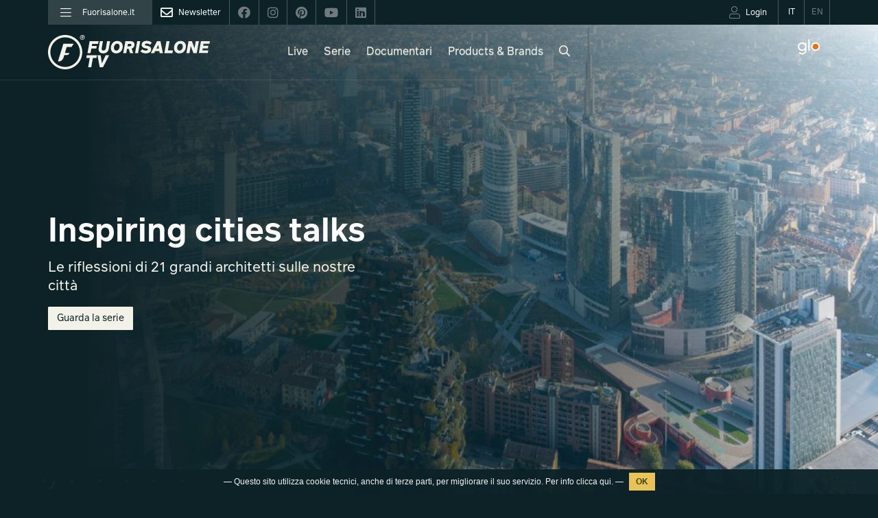

--- FILE ---
content_type: text/html; charset=UTF-8
request_url: https://www.fuorisalone.it/it/tv
body_size: 185847
content:
<!doctype html>
<html class="no-js" lang="it" prefix="og: http://ogp.me/ns#"
	  xmlns="http://www.w3.org/1999/xhtml"
      xmlns:og="http://ogp.me/ns#"
      xmlns:fb="http://www.facebook.com/2008/fbml"
      xmlns:google="http://base.google.com/ns/1.0"
      xmlns:twitter="http://api.twitter.com/">
	<head>
		<meta charset="utf-8">
<meta charset="UTF-8">
		<meta equiv="content-type" content="text/html; charset=UTF-8">
		<meta http-equiv="X-UA-Compatible" content="IE=edge,chrome=1">
		<meta name="viewport" content="width=device-width, initial-scale=1.0">
		<meta equiv="content-language" content="it">
		<meta name="language" content="it">
		<meta name="author" content="Studiolabo S.r.l.">
		<meta name="robots" content="all">
		<meta equiv="pragma" content="cache">
		<meta property="og:url" content="https://www.fuorisalone.it/it/tv" />
		<meta property="og:site_name" content="Fuorisalone.it" />
		<meta property="og:locale" content="it_IT" />
		<meta name="twitter:card" content="summary_large_image" />
		<meta name="twitter:site" content="@fuorisalone" />
		<meta name="twitter:image" content="//assets.fuorisalone.it/assets/fuorisalone/img/fb-fuorisalone.jpg" />
		<meta property="og:title" content="Fuorisalone TV" />
		<meta property="og:description" content="Un nuovo modo di comunicare il design online. Anteprime di prodotto, serie, documentari, live talk disponibili live e on demand." />
		<meta name="twitter:title" content="Fuorisalone TV" />
		<meta name="twitter:description" content="Un nuovo modo di comunicare il design online. Anteprime di prodotto, serie, documentari, live talk disponibili live e on demand." />
		<meta property="og:type" content="website" />
         <title>Fuorisalone TV - I migliori film e video di design in streaming</title>
   
   <link rel="canonical" href="https://www.fuorisalone.it/it/tv"/>   <link rel="alternate" hreflang="en" href="https://www.fuorisalone.it/en/tv"/>
<link href="//assets.fuorisalone.it/assets/fuorisalone/img/favicon/favicon.ico" rel="shortcut icon" type="image/x-ico">
<meta name="msapplication-TileColor" content="#0c2227">
<meta name="theme-color" content="#0c2227">


<link rel="stylesheet" type="text/css" href="https://api.fuorisalone.it/fuorisalone_app/css/fuorisalone_app.css?v=31"/>
<script src="https://api.fuorisalone.it/fuorisalone_app/js/manifest.js?v=31" defer></script>
<script src="https://api.fuorisalone.it/fuorisalone_app/js/vendor.js?v=31" defer></script>
<script src="https://api.fuorisalone.it/fuorisalone_app/js/fuorisalone_app.js?v=31" defer></script>

<link rel="stylesheet" type="text/css" href="//assets.fuorisalone.it/assets/fuorisalone/build/style.css?ver=151" />
<link rel="stylesheet" type="text/css" href="//assets.fuorisalone.it/assets/fuorisalone/build/tv_home.css?ver=151" />
<script type="text/javascript">
/* <![CDATA[ */
var THEME_PATH = "/addons/themes/fuorisalone/";
var SITE_URL = "https://www.fuorisalone.it/";
var base_url = "https://www.fuorisalone.it/";
var BASE_URL = "https://www.fuorisalone.it/";
var BASE_URI = "/";
var index_page = "";
var ASSETS_URL = "//assets.fuorisalone.it/assets/fuorisalone/";
var ASSETS_PATH = "/assets/fuorisalone/";
var CURR_LANG = "it";
var FUORISALONE_DAY_START = "2026-04-20";
var FUORISALONE_DAY_END = "2026-04-26";
var events_url = "https://www.fuorisalone.it/it/2026/eventi";
var brands_url = "https://www.fuorisalone.it/it/brands";
var designers_url = "https://www.fuorisalone.it/it/designers";
var magazine_url = "https://www.fuorisalone.it/it/magazine";
var happenings_url = "https://www.fuorisalone.it/it/appuntamenti-di-design-a-milano";
/* ]]> */
</script>
<script type="text/javascript" src="//assets.fuorisalone.it/assets/fuorisalone/build/common.js?ver=151"></script>
<script type="text/javascript" src="//assets.fuorisalone.it/assets/fuorisalone/build/tv_home.js?ver=151"></script>

	
	<!-- Global site tag (gtag.js) - Google Analytics -->
	<script async src="https://www.googletagmanager.com/gtag/js?id=UA-210523-1"></script>
	<script>
	  window.dataLayer = window.dataLayer || [];
	  function gtag(){dataLayer.push(arguments);}
	  gtag('js', new Date());

	  gtag('config', 'UA-210523-1');
		gtag('config', 'AW-1013323356'); // campagna 4sigma
	</script>


	

<script type="text/javascript">
   /* <![CDATA[ */
   window.countries = {"AF":"Afghanistan","AX":"Aland Islands","AL":"Albania","DZ":"Algeria","AS":"American Samoa","AD":"Andorra","AO":"Angola","AI":"Anguilla","AQ":"Antarctica","AG":"Antigua and Barbuda","AR":"Argentina","AM":"Armenia","AW":"Aruba","AU":"Australia","AT":"Austria","AZ":"Azerbaijan","BS":"Bahamas","BH":"Bahrain","BD":"Bangladesh","BB":"Barbados","BY":"Belarus","BE":"Belgium","BZ":"Belize","BJ":"Benin","BM":"Bermuda","BT":"Bhutan","BO":"Bolivia","BQ":"Bonaire, Saint Eustatius and Saba ","BA":"Bosnia and Herzegovina","BW":"Botswana","BV":"Bouvet Island","BR":"Brazil","IO":"British Indian Ocean Territory","VG":"British Virgin Islands","BN":"Brunei","BG":"Bulgaria","BF":"Burkina Faso","BI":"Burundi","KH":"Cambodia","CM":"Cameroon","CA":"Canada","CV":"Cape Verde","KY":"Cayman Islands","CF":"Central African Republic","TD":"Chad","CL":"Chile","CN":"China","CX":"Christmas Island","CC":"Cocos Islands","CO":"Colombia","KM":"Comoros","CK":"Cook Islands","CR":"Costa Rica","HR":"Croatia","CU":"Cuba","CW":"Cura\u00e7ao","CY":"Cyprus","CZ":"Czech Republic","CD":"Democratic Republic of the Congo","DK":"Denmark","DJ":"Djibouti","DM":"Dominica","DO":"Dominican Republic","TL":"East Timor","EC":"Ecuador","EG":"Egypt","SV":"El Salvador","GQ":"Equatorial Guinea","ER":"Eritrea","EE":"Estonia","ET":"Ethiopia","FK":"Falkland Islands","FO":"Faroe Islands","FJ":"Fiji","FI":"Finland","FR":"France","GF":"French Guiana","PF":"French Polynesia","TF":"French Southern Territories","GA":"Gabon","GM":"Gambia","GE":"Georgia","DE":"Germany","GH":"Ghana","GI":"Gibraltar","GR":"Greece","GL":"Greenland","GD":"Grenada","GP":"Guadeloupe","GU":"Guam","GT":"Guatemala","GG":"Guernsey","GN":"Guinea","GW":"Guinea-Bissau","GY":"Guyana","HT":"Haiti","HM":"Heard Island and McDonald Islands","HN":"Honduras","HK":"Hong Kong","HU":"Hungary","IS":"Iceland","IN":"India","ID":"Indonesia","IR":"Iran","IQ":"Iraq","IE":"Ireland","IM":"Isle of Man","IL":"Israel","IT":"Italy","CI":"Ivory Coast","JM":"Jamaica","JP":"Japan","JE":"Jersey","JO":"Jordan","KZ":"Kazakhstan","KE":"Kenya","KI":"Kiribati","XK":"Kosovo","KW":"Kuwait","KG":"Kyrgyzstan","LA":"Laos","LV":"Latvia","LB":"Lebanon","LS":"Lesotho","LR":"Liberia","LY":"Libya","LI":"Liechtenstein","LT":"Lithuania","LU":"Luxembourg","MO":"Macao","MK":"Macedonia","MG":"Madagascar","MW":"Malawi","MY":"Malaysia","MV":"Maldives","ML":"Mali","MT":"Malta","MH":"Marshall Islands","MQ":"Martinique","MR":"Mauritania","MU":"Mauritius","YT":"Mayotte","MX":"Mexico","FM":"Micronesia","MD":"Moldova","MC":"Monaco","MN":"Mongolia","ME":"Montenegro","MS":"Montserrat","MA":"Morocco","MZ":"Mozambique","MM":"Myanmar","NA":"Namibia","NR":"Nauru","NP":"Nepal","NL":"Netherlands","AN":"Netherlands Antilles","NC":"New Caledonia","NZ":"New Zealand","NI":"Nicaragua","NE":"Niger","NG":"Nigeria","NU":"Niue","NF":"Norfolk Island","KP":"North Korea","MP":"Northern Mariana Islands","NO":"Norway","OM":"Oman","PK":"Pakistan","PW":"Palau","PS":"Palestinian Territory","PA":"Panama","PG":"Papua New Guinea","PY":"Paraguay","PE":"Peru","PH":"Philippines","PN":"Pitcairn","PL":"Poland","PT":"Portugal","PR":"Puerto Rico","QA":"Qatar","CG":"Republic of the Congo","RE":"Reunion","RO":"Romania","RU":"Russia","RW":"Rwanda","BL":"Saint Barth\u00e9lemy","SH":"Saint Helena","KN":"Saint Kitts and Nevis","LC":"Saint Lucia","MF":"Saint Martin","PM":"Saint Pierre and Miquelon","VC":"Saint Vincent and the Grenadines","WS":"Samoa","SM":"San Marino","ST":"Sao Tome and Principe","SA":"Saudi Arabia","SN":"Senegal","RS":"Serbia","CS":"Serbia and Montenegro","SC":"Seychelles","SL":"Sierra Leone","SG":"Singapore","SX":"Sint Maarten","SK":"Slovakia","SI":"Slovenia","SB":"Solomon Islands","SO":"Somalia","ZA":"South Africa","GS":"South Georgia and the South Sandwich Islands","KR":"South Korea","SS":"South Sudan","ES":"Spain","LK":"Sri Lanka","SD":"Sudan","SR":"Suriname","SJ":"Svalbard and Jan Mayen","SZ":"Swaziland","SE":"Sweden","CH":"Switzerland","SY":"Syria","TW":"Taiwan","TJ":"Tajikistan","TZ":"Tanzania","TH":"Thailand","TG":"Togo","TK":"Tokelau","TO":"Tonga","TT":"Trinidad and Tobago","TN":"Tunisia","TR":"Turkey","TM":"Turkmenistan","TC":"Turks and Caicos Islands","TV":"Tuvalu","VI":"U.S. Virgin Islands","UG":"Uganda","UA":"Ukraine","AE":"United Arab Emirates","GB":"United Kingdom","US":"United States","UM":"United States Minor Outlying Islands","UY":"Uruguay","UZ":"Uzbekistan","VU":"Vanuatu","VA":"Vatican","VE":"Venezuela","VN":"Vietnam","WF":"Wallis and Futuna","EH":"Western Sahara","YE":"Yemen","ZM":"Zambia","ZW":"Zimbabwe"};
   window.professioni = {"4":"Designer","11":"Architetto","2":"Press Office","12":"Studente","13":"Marketing &amp; Comunicazione","14":"Buyer","99":"Altro"};
   /* ]]> */
</script>
<script src="https://www.google.com/recaptcha/api.js?onload=vueRecaptchaApiLoaded&render=explicit" async defer></script>
	</head>

	<body class="videos tv tv-home">

	<div class="page">
		<div id="fb-root"></div>


<div class="fs-service-bar">
	<div class="container">
		<div style="display:flex;justify-content:space-between;">
			<ul class="nomobile ul_nav">
									<li class="nav_left"><a href="#menu"><i class="fal fa-bars"></i><span>Fuorisalone.it</span></a></li>
								<li class="nav_newsletter nav_social"><a href="https://www.fuorisalone.it/it/newsletter" style="opacity:1;"><i class="far fa-envelope"></i><span>Newsletter</span></a></li>
				<li class="nav_social"><a href="https://www.facebook.com/fuorisalone.it" target="_blank"><i class="fab fa-facebook"></i></a></li>
				<li class="nav_social"><a href="https://www.instagram.com/fuorisalone/" target="_blank"><i class="fab fa-instagram"></i></a></li>
				<li class="nav_social"><a href="https://www.pinterest.it/Fuorisaloneofficial/" target="_blank"><i class="fab fa-pinterest"></i></a></li>
				<li class="nav_social"><a href="https://www.youtube.com/channel/UCO9UhVlwvMVU1ppcNe-rsCQ" target="_blank"><i class="fab fa-youtube"></i></a></li>
				<li class="nav_social"><a href="https://www.linkedin.com/showcase/fuorisalone/" target="_blank"><i class="fab fa-linkedin"></i></a></li>
			</ul>
         <ul class="ul_nav app-user-bar-desktop">
            <li id="app-user-bar-cont">
					            </li>
				<li class="nav_lingua nav_lingua_attiva"><a href="https://www.fuorisalone.it/it/tv"><span>IT</span></a></li>
				<li class="nav_lingua "><a href="https://www.fuorisalone.it/en/tv"><span>EN</span></a></li>
			</ul>
		</div>
	</div>
</div>


<header>
		<nav class="navbar navbar-expand-lg navbar-light bg-light">
		<div class="container">

			<div class="navbar-header navbar-header-with-user-bar">
													<div class="fs-service-bar fs-service-bar-mobile">
						<ul class="ul_nav app-user-bar-mobile">
							<li id="app-user-bar-cont">
								<div id="app-user-bar"></div>
							</li>
						</ul>
					</div>
												<!-- <a href="" class="navbar-user"><i class="fas fa-user"></i></a> -->
				<a href="#menu" class="navbar-toggle collapsed">
					<span class="sr-only">Toggle navigation</span>
					<span class="icon-bar"></span>
					<span class="icon-bar"></span>
					<span class="icon-bar"></span>
				</a>
			</div>
			<a class="navbar-brand" href="https://www.fuorisalone.it/it/tv"><img src="//assets.fuorisalone.it/assets/fuorisalone/img/fuorisalonetv-light.svg" alt="Fuorisalone TV"></a>
			<ul class="navbar-nav mx-auto">
								<li class="nav-item">
					<a class="nav-link" href="https://www.fuorisalone.it/it/tv/video-collection/67/design-live-live-design-fuorisalone-2021">Live</a>
				</li>
				<li class="nav-item ">
					<a class="nav-link" href="https://www.fuorisalone.it/it/tv/serie">Serie</a>
				</li>
				<li class="nav-item">
					<a class="nav-link" href="https://www.fuorisalone.it/it/tv/video-collection/2/documentari">Documentari</a>
				</li>
				<li class="nav-item">
					<a class="nav-link" href="https://www.fuorisalone.it/it/tv/video-collection/1/products-brands">Products & Brands</a>
				</li>
								<li class="nav-item">
					<a class="nav-link open-freesearch-form-header" href="javascript:;"><i class="far fa-search"></i></a>
				</li>
			</ul>
			<div class="navbar-sponsor">
				<!-- <a href="https://www.hyundai.it" target="_blank" rel="nofollow"><img class="hyundai" src="//assets.fuorisalone.it/assets/fuorisalone/img/hyundai-light.svg" alt="Hyundai"></a> -->
				<!-- <a href="https://www.denza.com/it" target="_blank" rel="nofollow"><img class="hyundai" src="//assets.fuorisalone.it/assets/fuorisalone/img/denza-light-complete.svg" alt="Denza" /></a> -->
				<a href="https://www.discoverglo.com/it/it/" target="_blank" rel="nofollow"><img class="tv_glo" src="//assets.fuorisalone.it/assets/fuorisalone/img/logo-glo-white.svg?v=2" alt="Glo"></a>
				<style>
					.tv header nav .container .navbar-sponsor a img {height: 21px;}
					.tv header nav .container .navbar-sponsor a img.tv_glo {height: 36px;}
					@media (max-width: 1399px) {
						.tv header nav .container .navbar-sponsor {margin: 21px 0 0;}
					}
					@media (max-width: 1297px) {
						.tv header nav .container .navbar-sponsor {margin: 18px 0 0;}
						.tv header nav .container .navbar-sponsor a img {height: 17px;}
						.tv header nav .container .navbar-sponsor a img.tv_glo {height: 28px;}
					}
					@media (max-width: 991px) {
						.tv header nav .container .navbar-sponsor {margin: 0;}
						.tv header nav .container .navbar-sponsor a img {height: 14px;}
						.tv header nav .container .navbar-sponsor a img.tv_glo {height: 22px;}
					}
				</style>
							</div>
		</div>
	</nav>
</header>
<div class="freesearch-form-header col-xs-12 nopadding">
	<div class="container">
		<div class="col-xs-11 col-md-8 col-md-offset-2 nopadding">
			<form action="https://www.fuorisalone.it/it/tv/cerca" method="get">
				<input id="freesearch_head" class="libera-autocomplete" type="text" placeholder="Cerca parola..." name="q" value="" >
				<a id="cerca_head" class="btn btn-red1 btn-square" href="javascript:;" onclick="$(this).parents('form').submit();"><i class="far fa-search"></i></a>
			</form>
		</div>
		<div class="col-xs-1 nopadding">
			<a class="btn close-freesearch-form-header" href="javascript:;"><i class="far fa-times"></i></a>
		</div>
	</div>
	<div class="container">
		<br/><br/><br/>
		<div class="button-group video-tags">
			        <a href="https://www.fuorisalone.it/it/tv/settore/1/product-design" class="btn btn-outline-light" style="cursor:pointer;">Product Design</a>
				<a href="https://www.fuorisalone.it/it/tv/settore/2/moda-e-gioielli" class="btn btn-outline-light" style="cursor:pointer;">Moda e gioielli</a>
				<a href="https://www.fuorisalone.it/it/tv/settore/3/grafica" class="btn btn-outline-light" style="cursor:pointer;">Grafica</a>
				<a href="https://www.fuorisalone.it/it/tv/settore/4/illuminazione" class="btn btn-outline-light" style="cursor:pointer;">Illuminazione</a>
				<a href="https://www.fuorisalone.it/it/tv/settore/6/arredo" class="btn btn-outline-light" style="cursor:pointer;">Arredo</a>
				<a href="https://www.fuorisalone.it/it/tv/settore/7/architettura" class="btn btn-outline-light" style="cursor:pointer;">Architettura</a>
				<a href="https://www.fuorisalone.it/it/tv/settore/8/arte" class="btn btn-outline-light" style="cursor:pointer;">Arte</a>
				<a href="https://www.fuorisalone.it/it/tv/settore/9/installazioni" class="btn btn-outline-light" style="cursor:pointer;">Installazioni</a>
				<a href="https://www.fuorisalone.it/it/tv/settore/10/tecnologia" class="btn btn-outline-light" style="cursor:pointer;">Tecnologia</a>
				<a href="https://www.fuorisalone.it/it/tv/settore/11/cucina" class="btn btn-outline-light" style="cursor:pointer;">Cucina</a>
				<a href="https://www.fuorisalone.it/it/tv/settore/12/sostenibilita" class="btn btn-outline-light" style="cursor:pointer;">Sostenibilità</a>
				<a href="https://www.fuorisalone.it/it/tv/settore/13/bagno" class="btn btn-outline-light" style="cursor:pointer;">Bagno</a>
				<a href="https://www.fuorisalone.it/it/tv/settore/14/esterni" class="btn btn-outline-light" style="cursor:pointer;">Esterni</a>
				<a href="https://www.fuorisalone.it/it/tv/settore/15/materiali-speciali" class="btn btn-outline-light" style="cursor:pointer;">Materiali speciali</a>
				<a href="https://www.fuorisalone.it/it/tv/settore/16/giochi-giocattoli" class="btn btn-outline-light" style="cursor:pointer;">Giochi, giocattoli</a>
				<a href="https://www.fuorisalone.it/it/tv/settore/17/conferenze-workshop" class="btn btn-outline-light" style="cursor:pointer;">Conferenze, workshop</a>
				<a href="https://www.fuorisalone.it/it/tv/settore/18/food-beverage" class="btn btn-outline-light" style="cursor:pointer;">Food &amp; beverage</a>
				<a href="https://www.fuorisalone.it/it/tv/settore/19/party" class="btn btn-outline-light" style="cursor:pointer;">Party</a>
					</div>
	</div>
</div>

		<main role="main">

			
			
<!-- TOP CAROUSEL SLIDER -->

   <div class="fascia jumbotron home-jumbotron">
      <div id="slider_slideshow" class="home-slider carousel jumbotron-carousel slider" >

        
                     
            <div id="slideshow_142" class="jumbotron-slide item slideshow-slide">
               <div class="container">
                  <div class="slide-info">
                                          <div class="title"><a href="https://www.fuorisalone.it/it/tv/video-collection/76/inspiring-cities-talks" style="color:#fff;">Inspiring cities talks</a></div>
                                             <div class="text">Le riflessioni di 21 grandi architetti sulle nostre città</div>
                                                                  <div class="buttons">
                                                         <a class="btn btn-light" href="https://www.fuorisalone.it/it/tv/video-collection/76/inspiring-cities-talks">Guarda la serie</a>
                                                                                 <div style="clear: both;"></div>
                        </div>
                                       </div>

                                 </div>
               <div id="slide-image-holder-142" class="slide-image-holder">
                                    <div class="slide-image slide-image-desktop" style="background-image:url(//assets.fuorisalone.it/uploads/fuorisalone/attachments/slideshow/slideshow_m/142/images/cover_image/362/original/cover-serie.jpg);"></div>
                  <div class="slide-image slide-image-mobile" style="background-image:url(//assets.fuorisalone.it/uploads/fuorisalone/attachments/slideshow/slideshow_m/142/images/cover_image_mobile/363/original/cover-serievert.jpg);"></div>
               </div>
            </div>

                     
            <div id="slideshow_140" class="jumbotron-slide item slideshow-slide">
               <div class="container">
                  <div class="slide-info">
                                          <div class="title"><a href="https://www.fuorisalone.it/it/tv/video/699/mondi-connessi-fuorisalone-2025" style="color:#fff;">Mondi Connessi, Fuorisalone 2025</a></div>
                                             <div class="text">Tre soggetti - persona, tecnologia e natura -, creati attraverso l’AI, interpretano e raccontano il tema di quest’anno, Mondi Connessi</div>
                                                                  <div class="buttons">
                                                         <a class="btn btn-light" href="https://www.fuorisalone.it/it/tv/video/699/mondi-connessi-fuorisalone-2025">Guarda il video</a>
                                                                                 <div style="clear: both;"></div>
                        </div>
                                       </div>

                                 </div>
               <div id="slide-image-holder-140" class="slide-image-holder">
                                      <div class="video-background">
                      <div class="video-foreground">
                        <div id="slideshow-video-back-140" class="slideshow-video-back">
                        </div>
                      </div>
                    </div>
                                    <div class="slide-image slide-image-desktop" style="background-image:url(//assets.fuorisalone.it/uploads/fuorisalone/attachments/slideshow/slideshow_m/140/images/cover_image/358/original/cover-tema-fuorisalone-tv.jpg);"></div>
                  <div class="slide-image slide-image-mobile" style="background-image:url(//assets.fuorisalone.it/uploads/fuorisalone/attachments/slideshow/slideshow_m/140/images/cover_image_mobile/359/original/cover-tema-fuorisalone-tvvert.jpg);"></div>
               </div>
            </div>

                     
            <div id="slideshow_89" class="jumbotron-slide item slideshow-slide">
               <div class="container">
                  <div class="slide-info">
                                          <div class="title"><a href="https://www.fuorisalone.it/it/tv/video/651/neptunia-gin-by-hendricks" style="color:#fff;">Neptunia Gin by Hendrick’s</a></div>
                                             <div class="text">Un'opera d’arte green realizzata dall’artista e designer Matteo Cibic in Piazza XXV Aprile a Milano.</div>
                                                                  <div class="buttons">
                                                         <a class="btn btn-light" href="https://www.fuorisalone.it/it/tv/video/651/neptunia-gin-by-hendricks">Guarda il video</a>
                                                                                 <div style="clear: both;"></div>
                        </div>
                                       </div>

                                 </div>
               <div id="slide-image-holder-89" class="slide-image-holder">
                                    <div class="slide-image slide-image-desktop" style="background-image:url(//assets.fuorisalone.it/uploads/fuorisalone/attachments/slideshow/slideshow_m/89/images/cover_image/192/original/matteo-cibic.jpeg);"></div>
                  <div class="slide-image slide-image-mobile" style="background-image:url(//assets.fuorisalone.it/uploads/fuorisalone/attachments/slideshow/slideshow_m/89/images/cover_image/192/original/matteo-cibic.jpeg);"></div>
               </div>
            </div>

                     
            <div id="slideshow_119" class="jumbotron-slide item slideshow-slide">
               <div class="container">
                  <div class="slide-info">
                                          <div class="title"><a href="https://www.fuorisalone.it/it/tv/video/697/artesanos-a-design-for-life" style="color:#fff;">ARTESANOS: A design for Life</a></div>
                                                                  <div class="buttons">
                                                         <a class="btn btn-light" href="https://www.fuorisalone.it/it/tv/video/697/artesanos-a-design-for-life">Guarda il video</a>
                                                                                 <div style="clear: both;"></div>
                        </div>
                                       </div>

                                 </div>
               <div id="slide-image-holder-119" class="slide-image-holder">
                                    <div class="slide-image slide-image-desktop" style="background-image:url(//assets.fuorisalone.it/uploads/fuorisalone/attachments/slideshow/slideshow_m/119/images/cover_image/322/original/ga_guga_anil_artesanos.jpg);"></div>
                  <div class="slide-image slide-image-mobile" style="background-image:url(//assets.fuorisalone.it/uploads/fuorisalone/attachments/slideshow/slideshow_m/119/images/cover_image/322/original/ga_guga_anil_artesanos.jpg);"></div>
               </div>
            </div>

                     
            <div id="slideshow_101" class="jumbotron-slide item slideshow-slide">
               <div class="container">
                  <div class="slide-info">
                                          <div class="title"><a href="https://www.fuorisalone.it/it/tv/video/694/colour-futures-2024" style="color:#fff;">Colour Futures™ 2024 – Sikkens & Interpon presentano le nuove tendenze colore</a></div>
                                                                  <div class="buttons">
                                                         <a class="btn btn-light" href="https://www.fuorisalone.it/it/tv/video/694/colour-futures-2024">Guarda il video</a>
                                                                                 <div style="clear: both;"></div>
                        </div>
                                       </div>

                                 </div>
               <div id="slide-image-holder-101" class="slide-image-holder">
                                    <div class="slide-image slide-image-desktop" style="background-image:url(//assets.fuorisalone.it/uploads/fuorisalone/attachments/slideshow/slideshow_m/101/images/cover_image/272/original/fs.tv-cop-19-orizz.jpg);"></div>
                  <div class="slide-image slide-image-mobile" style="background-image:url(//assets.fuorisalone.it/uploads/fuorisalone/attachments/slideshow/slideshow_m/101/images/cover_image_mobile/273/original/fs.tv-cop-19-orizz.jpg);"></div>
               </div>
            </div>

                     
            <div id="slideshow_150" class="jumbotron-slide item slideshow-slide">
               <div class="container">
                  <div class="slide-info">
                                          <div class="title"><a href="https://www.fuorisalone.it/it/tv/video/721/conferenza-stampa-fuorisalone-brera-design-week-2025" style="color:#fff;">Conferenza stampa Fuorisalone & Brera Design Week 2025</a></div>
                                                                  <div class="buttons">
                                                         <a class="btn btn-light" href="https://www.fuorisalone.it/it/tv/video/721/conferenza-stampa-fuorisalone-brera-design-week-2025">Guarda il video</a>
                                                                                 <div style="clear: both;"></div>
                        </div>
                                       </div>

                                 </div>
               <div id="slide-image-holder-150" class="slide-image-holder">
                                    <div class="slide-image slide-image-desktop" style="background-image:url(//assets.fuorisalone.it/uploads/fuorisalone/attachments/slideshow/slideshow_m/150/images/cover_image/379/original/cover-tv.jpg);"></div>
                  <div class="slide-image slide-image-mobile" style="background-image:url(//assets.fuorisalone.it/uploads/fuorisalone/attachments/slideshow/slideshow_m/150/images/cover_image/379/original/cover-tv.jpg);"></div>
               </div>
            </div>

         
      </div>
   </div>



   <script src="//assets.fuorisalone.it/assets/fuorisalone/js/jquery.plugin.min.js"></script>
 	 <script src="//assets.fuorisalone.it/assets/fuorisalone/js/jquery.countdown.js"></script>

  <script type="application/javascript">

   // if ($(window).outerWidth() > 900) { // VIDEO: ESCLUDO SMARTPHONE E TABLET

      // https://developers.google.com/youtube/iframe_api_reference?hl=it
      var tag = document.createElement('script');
      tag.src = "https://www.youtube.com/iframe_api";
      var firstScriptTag = document.getElementsByTagName('script')[0];
      firstScriptTag.parentNode.insertBefore(tag, firstScriptTag);

      
         var player142;
         var done142 = false;

         function onPlayerStateChange142(event) {
           if (event.data == YT.PlayerState.PLAYING && !done142) {
             $('#slide-image-holder-142 .slide-image').fadeOut(1000);
             done142 = true;
           }
           if (event.data == YT.PlayerState.ENDED) {
             player142.mute().playVideo();
             done142 = false;
           }
         }

      
         var player140;
         var done140 = false;

         function onPlayerStateChange140(event) {
           if (event.data == YT.PlayerState.PLAYING && !done140) {
             $('#slide-image-holder-140 .slide-image').fadeOut(1000);
             done140 = true;
           }
           if (event.data == YT.PlayerState.ENDED) {
             player140.mute().playVideo();
             done140 = false;
           }
         }

      
         var player89;
         var done89 = false;

         function onPlayerStateChange89(event) {
           if (event.data == YT.PlayerState.PLAYING && !done89) {
             $('#slide-image-holder-89 .slide-image').fadeOut(1000);
             done89 = true;
           }
           if (event.data == YT.PlayerState.ENDED) {
             player89.mute().playVideo();
             done89 = false;
           }
         }

      
         var player119;
         var done119 = false;

         function onPlayerStateChange119(event) {
           if (event.data == YT.PlayerState.PLAYING && !done119) {
             $('#slide-image-holder-119 .slide-image').fadeOut(1000);
             done119 = true;
           }
           if (event.data == YT.PlayerState.ENDED) {
             player119.mute().playVideo();
             done119 = false;
           }
         }

      
         var player101;
         var done101 = false;

         function onPlayerStateChange101(event) {
           if (event.data == YT.PlayerState.PLAYING && !done101) {
             $('#slide-image-holder-101 .slide-image').fadeOut(1000);
             done101 = true;
           }
           if (event.data == YT.PlayerState.ENDED) {
             player101.mute().playVideo();
             done101 = false;
           }
         }

      
         var player150;
         var done150 = false;

         function onPlayerStateChange150(event) {
           if (event.data == YT.PlayerState.PLAYING && !done150) {
             $('#slide-image-holder-150 .slide-image').fadeOut(1000);
             done150 = true;
           }
           if (event.data == YT.PlayerState.ENDED) {
             player150.mute().playVideo();
             done150 = false;
           }
         }

      


      function onYouTubeIframeAPIReady() {

         let videocode = '';
                                    videocode = '',
                       player142 = new YT.Player('slideshow-video-back-142', {
             height: '',
             width: '',
             videoId: videocode,
             playerVars: {
               'loop': 1,
               'controls': 0,
               'rel': 0,
               'showinfo': 0
             },
             events: {
               'onReady': onPlayerReady,
               'onStateChange': onPlayerStateChange142             }
           });
                                    // MONDI CONNESSI FUORISALONE 2025: 
               // PRENDE RANDOM 3 VIDEO
               const videoids = ["oUyMeiGtxDo", "LNZAOC50IGE", "qnxS2O6EO_o"];
               videocode = videoids[Math.floor(Math.random() * videoids.length)];
                       player140 = new YT.Player('slideshow-video-back-140', {
             height: '',
             width: '',
             videoId: videocode,
             playerVars: {
               'loop': 1,
               'controls': 0,
               'rel': 0,
               'showinfo': 0
             },
             events: {
               'onReady': onPlayerReady,
               'onStateChange': onPlayerStateChange140             }
           });
                                    videocode = '',
                       player89 = new YT.Player('slideshow-video-back-89', {
             height: '',
             width: '',
             videoId: videocode,
             playerVars: {
               'loop': 1,
               'controls': 0,
               'rel': 0,
               'showinfo': 0
             },
             events: {
               'onReady': onPlayerReady,
               'onStateChange': onPlayerStateChange89             }
           });
                                    videocode = '',
                       player119 = new YT.Player('slideshow-video-back-119', {
             height: '',
             width: '',
             videoId: videocode,
             playerVars: {
               'loop': 1,
               'controls': 0,
               'rel': 0,
               'showinfo': 0
             },
             events: {
               'onReady': onPlayerReady,
               'onStateChange': onPlayerStateChange119             }
           });
                                    videocode = '',
                       player101 = new YT.Player('slideshow-video-back-101', {
             height: '',
             width: '',
             videoId: videocode,
             playerVars: {
               'loop': 1,
               'controls': 0,
               'rel': 0,
               'showinfo': 0
             },
             events: {
               'onReady': onPlayerReady,
               'onStateChange': onPlayerStateChange101             }
           });
                                    videocode = '',
                       player150 = new YT.Player('slideshow-video-back-150', {
             height: '',
             width: '',
             videoId: videocode,
             playerVars: {
               'loop': 1,
               'controls': 0,
               'rel': 0,
               'showinfo': 0
             },
             events: {
               'onReady': onPlayerReady,
               'onStateChange': onPlayerStateChange150             }
           });
               }

      function onPlayerReady(event) {
        event.target.mute().playVideo();
      }


      function impaginaVideoSlider() {
         var prop = $('.slide-image-holder').first().outerWidth() / $('.slide-image-holder').first().outerHeight();
         if (prop < 16/9) {
           $('.video-foreground').css({'height':'100%', 'width':'300%', 'top':'0', 'left':'-100%'});
         } else {
           $('.video-foreground').css({'height':'300%', 'width':'100%', 'top':'-100%', 'left':'0'});
         }
      }
      $(document).ready(function(){
         impaginaVideoSlider();
         $(window).resize(function() {
            impaginaVideoSlider();
         }).trigger("resize");
      });

   // } // FINE VIDEO


      function jumbotronHeight() {
         var windowWidth = $(window).width();
         if (windowWidth > 0) {
            var windowHeight = $(window).height();
            var headerHeight = $('header').height();
            var palinsestoHeight = $('.fascia-palinsesto').outerHeight();
            $('.home-jumbotron').outerHeight(windowHeight - palinsestoHeight);
         } else {
            $('.home-jumbotron').outerHeight("");
         }
      };

      $(document).ready(function () {
      // --------------------------------------------------------------------------------
      // RIMOZIONE SLIDES (tutte quelle con data prededente a *now* ) )
      // --------------------------------------------------------------------------------
        //const timeZoneServer = "Europe/Berlin";
        const timeZoneServer = "Europe/Rome"; // serve ad allineare timezone del client
        var now = moment.tz();
        // console.log(now);
         var next_count = 0;
         //$('.scheduled-event-slide').first().removeClass('to-be-removed');

        $('.scheduled-event-slide').each(function() {
          //var eventStart = $(this).attr("data-start");
          //var eventEnd = $(this).attr("data-end");
          //var eventId = $(this).attr("data-id");
          var eventStart = moment.tz($(this).data('start'), timeZoneServer);
          var eventEnd = moment.tz($(this).data('end'), timeZoneServer);
          var eventId = $(this).data('id');

          // console.log( eventId +':: '+eventStart+' > '+ eventEnd );

          if ( eventEnd.isBefore(now) ) {
            $(this).remove(); // Se è passato rimuovo la slide dalla DOM
          } else {
            if ( eventStart.isBefore(now) ) { // evento in corso
              $(this).find('.slide-info .details').html('LIVE NOW!');
              $(this).find('.availability').html('LIVE NOW!');
              $(this).find('.btn-outline-light').remove();
              $(this).find('.btn-light').html('Guarda ora!').addClass('btn-giallo').addClass('btn-lg').removeClass('btn-light');
              $(this).find('.btn-outline-light').remove();
              $("#cd-sched-"+eventId).parents('.slideshow-slide').remove(); // rimuovo duplicati
              // imposto countdown
              var countdown_date_format = new Date();
              countdown_date_format = new Date(moment(eventStart, 'YYYY, MM, DD, HH:mm'));
              // console.log('countdown_date_format:'+ countdown_date_format );
              $('#cd-'+eventId ).countdown({
                since: countdown_date_format,
                format: 'DHMS',
              });
            } else { //non è ancora iniziato
              if ( next_count < 1 ) { //non è ancora iniziato ed è il prossimo
                $(this).find('.slide-info .details').html('NEXT LIVE');
                $("#cd-sched-"+eventId).parents('.slideshow-slide').remove(); // rimuovo duplicati
                // imposto countdown
                var countdown_date_format = new Date();
                countdown_date_format = new Date(moment(eventStart, 'YYYY, MM, DD, HH:mm'));
                // console.log('countdown_date_format:'+ countdown_date_format );
                $('#cd-'+eventId ).countdown({
                  until: countdown_date_format,
                  format: 'DHMS',
                });
                next_count++
              } else { //non è ancora iniziato ma è dopo il prossimo
                $(this).remove();
              }
            }

          }
        });

         // --------------------------------------------------------------------------------
         // RIORDINAMENTO SLIDES (prima gli eventi live, poi il prossimo evento, poi gli altri (ordinati da db con ordinamento ASC) )
         // --------------------------------------------------------------------------------
         // Slideshows
         let scheduled_events_indexed_by_slideshow_id = [];
                  scheduled_events_indexed_by_slideshow_id['142'] = [];
                  scheduled_events_indexed_by_slideshow_id['140'] = [];
                  scheduled_events_indexed_by_slideshow_id['89'] = [];
                  scheduled_events_indexed_by_slideshow_id['119'] = [];
                  scheduled_events_indexed_by_slideshow_id['101'] = [];
                  scheduled_events_indexed_by_slideshow_id['150'] = [];
         
         //const timeZoneServer = "Europe/Berlin";
         const dtUser = moment.tz();
         let slideshows_live_ids = []; // che vanno per primi
         let slideshows_next_id = null; // ciclo e prendo il più vicino prossimo tra i prossimi
         let slideshows_next_dateStart = moment.tz().add(365, 'days'); // Giusto per prenderci larghi
         for (let slideshow_id in scheduled_events_indexed_by_slideshow_id) {
            // Ciclo per vedere se almeno uno scheduled_event è live al momento
            for (let i in scheduled_events_indexed_by_slideshow_id[slideshow_id]) {
               let dtStart = moment.tz(scheduled_events_indexed_by_slideshow_id[slideshow_id][i].start, timeZoneServer);
               let dtEnd = moment.tz(scheduled_events_indexed_by_slideshow_id[slideshow_id][i].end, timeZoneServer);
               let isLive = dtUser.isBetween(dtStart, dtEnd);
               if (isLive && jQuery.inArray(slideshow_id, slideshows_live_ids) === -1) {
                  // live ids
                  slideshows_live_ids.push(slideshow_id);
               }
               // .. o se il più vicino tra i prossimi
               if (dtUser.isBefore(dtStart) && dtStart.isBefore(slideshows_next_dateStart)) {
                  // next id
                  slideshows_next_dateStart = dtStart;
                  slideshows_next_id = slideshow_id;
               }
            }
         }
         // Parto con il next_id e lo metto per primo (poi i live andranno ancora prima)
         //let $parent = jQuery("#slider_slideshow");
         //if ( slideshows_next_id ) {
         //    jQuery('#slideshow_' + slideshows_next_id).prependTo($parent);
         //}
         // Poi metto all'inizio i live
         //for (let k in slideshows_live_ids) {
         //    jQuery('#slideshow_' + slideshows_live_ids[k]).prependTo($parent);
         //}
         // --------------------------------------------------------------------------------
         // end RIORDINAMENTO SLIDES
         // --------------------------------------------------------------------------------

         // CAROUSEL
         var time = 4;
         var $bar,
            $slick,
            isPause,
            tick,
            percentTime;

         $slick = $('#slider_slideshow');
         $slick.slick({
            draggable: true,
            adaptiveHeight: false,
            //arrows: false,
            prevArrow: '<button type="button" class="slick-prev slick-arr"><i class="fs-icon icon-arrow-left"></i></button>',
            nextArrow: '<button type="button" class="slick-next slick-arr"><i class="fs-icon icon-arrow-right"></i></button>',
            mobileFirst: true,
            pauseOnDotsHover: true,
            speed: 800,
            fade: true,
            cssEase: 'linear',
            dots: true,
            customPaging: function (slider, i) {
               return '<svg class="progress" data-slide="' + i + '"><circle r="14" cx="50%" cy="50%"/></svg>';
            }
         });

         $bar = $('.slider-progress .progress');
         $barRound = $('li.slick-active .progress');

         $('.jumbotron').on({
            mouseenter: function () {
               isPause = true;
            },
            mouseleave: function () {
               isPause = false;
            }
         })

         function startProgressbar() {
            resetProgressbar();
            percentTime = 0;
            isPause = false;
            tick = setInterval(interval, 10);
         }

         var $rbar = $('li.slick-active .progress circle');
         var rlen = 2 * Math.PI * $rbar.attr('r');

         function interval() {

            percentTime += 1 / (time + 0.1);
            $bar.css({
               width: percentTime + '%'
            });
            $rbar.css({
               'stroke-dasharray': rlen,
               'stroke-dashoffset': rlen * (1 - percentTime / 100)
            });

            if (percentTime >= 100) {
               $slick.slick('slickNext');
               $rbar = $('li.slick-active .progress circle');
               startProgressbar();
            }

         }


         $('.slick-dots li').on('click', function () {
            $rbar = $(this).find('.progress circle');
            startProgressbar();
         });


         function resetProgressbar() {
            $bar.css({
               width: 0 + '%'
            });
            clearTimeout(tick);
         }

         startProgressbar();

      });

      $(document).ready(function () {
         jumbotronHeight();
      });
      $(window).resize(function () {
         jumbotronHeight();
      });

   </script>




<div id="timekeeper" class="timekeeper_next_live timekeeper_partecipa" style="width:100%; margin:0;">

  <div class="container">
    <div class="row">

      <a class="next_live" target="_blank" href="https://www.fuorisalone.it/it/info/fuorisalone-come-partecipare" data-id="sched-static">
        <strong class="live_when">
          Partecipa a 
          Fuorisalone 2026
          <i class="fs-icon icon-arrow-right"></i>
        </strong>
      </a>
      <div class="timekeeper_partecipa_count">
        <div id="time">
          <div id="giorni">
            <div class="is-countdown">
              <div class="countdown-row countdown-show4">
                <div class="countdown-section">
                  <div class="countdown-amount">0</div>
                  <div class="countdown-period">.</div>
                </div>
                <div class="countdown-section">
                  <div class="countdown-amount">0</div>
                  <div class="countdown-period">.</div>
                </div>
                <div class="countdown-section">
                  <div class="countdown-amount">0</div>
                  <div class="countdown-period">.</div>
                </div>
                <div class="countdown-section">
                  <div class="countdown-amount">0</div>
                  <div class="countdown-period"></div>
                </div>
              </div>
            </div>
          </div>
          <div id="labelsgiorni"><span> GIORNI </span><span> ORE </span><span> MINUTI </span><span> SECONDI </span></div>
        </div>
        <div id="timekeeper_brand">
          <a href="https://www.grandseikoboutique.eu/it/content/139-official-timekeeper-fuorisalone-and-brera-design-district" target="_blank" rel="nofollow"><img src="//assets.fuorisalone.it/assets/fuorisalone/img/timekeeper-grandseiko-white.svg" alt="Grand Seiko"></a>
          <span>OFFICIAL <br/>TIMEKEEPER <br/>FUORISALONE</span>
        </div>
      </div>
    </div>
  </div>
</div>

<style>
  .timekeeper_partecipa .row {
    display:flex; 
    justify-content:space-between;
  }
  .timekeeper_partecipa a.next_live {
    width:100%; border:none; display:flex; align-items:center; padding:15px 0 15px 15px; font-size:2em; line-height:1em; white-space:normal;
  }
  .timekeeper_partecipa #timekeeper_brand {
    white-space:nowrap;
  }
  .timekeeper_partecipa_count {
    padding: 0 15px;
  }
  @media (max-width:767px) {
    .timekeeper_partecipa .row {
      flex-wrap:wrap;
    }
  }
</style>


<script type="text/javascript">
  /* <![CDATA[ */
  $(document).ready(function() {

    const timeZoneServer = "Europe/Rome"; // serve ad allineare timezone del client
    countdown_date_format = new Date(2026, 4 - 1, 20, 9);

    $('#giorni div').countdown({
      until: countdown_date_format, // alla fine
      //since: countdown_date_format_start, // dall'inizio
      format: 'DHMS'
    });

  });
  /* ]]> */
</script>




<!-- HIGHLIGHTS -->
<div class="fascia fascia-lista lista-highlights" id="tv-home-highlights">
   <div class="container">
      <h2><a href="https://www.fuorisalone.it/it/tv/highlights">Highlights</a></h2>
      <div class="carousel carousel-highlights">

                     <a class="card card-highlights slick-slide" href="https://www.fuorisalone.it/it/tv/video/722/conferenza-stampa-fuorisalone-brera-design-week-2026" data-title="Conferenza stampa Fuorisalone & Brera Design Week 2026">
   <div class="card-img-holder">
     <div class="card-img lazyload"  data-src="//assets.fuorisalone.it/assets/fuorisalone/cache/videos/videos_m/722/images/cover_image/801/tappo-video-cs-1920x1080-01_8493d62182d441e2692ac0b596434c78.jpg"></div>
            <div class="fs-production">
        <img src="//assets.fuorisalone.it/assets/fuorisalone/img/fuorisalone-f.svg" alt="FS Production"/>
      </div>
                  <div class="anteprima">Anteprima</div>
                  <div class="anteprima">Esclusiva</div>
            <button class="play-button"><img src="//assets.fuorisalone.it/assets/fuorisalone/img/play.svg"></button>
   </div>
   <div class="card-body">
      <h3 class="card-title">Conferenza stampa Fuorisalone & Brera Design Week 2026</h3>
      <div class="card-text"></div>
      <div class="card-author"></div>
   </div>
   <div class="card-footer">
      <!--small class="text-muted">Last updated 3 mins ago</small-->
   </div>
</a>
                     <a class="card card-highlights slick-slide" href="https://www.fuorisalone.it/it/tv/video/721/conferenza-stampa-fuorisalone-brera-design-week-2025" data-title="Conferenza stampa Fuorisalone & Brera Design Week 2025">
   <div class="card-img-holder">
     <div class="card-img lazyload"  data-src="//assets.fuorisalone.it/assets/fuorisalone/cache/videos/videos_m/721/images/cover_image/797/cover-tv_6e7797c9ca0dd94ba87d9ddeff5d5ee1.jpg"></div>
            <div class="fs-production">
        <img src="//assets.fuorisalone.it/assets/fuorisalone/img/fuorisalone-f.svg" alt="FS Production"/>
      </div>
                  <div class="anteprima">Anteprima</div>
                  <div class="anteprima">Esclusiva</div>
            <button class="play-button"><img src="//assets.fuorisalone.it/assets/fuorisalone/img/play.svg"></button>
   </div>
   <div class="card-body">
      <h3 class="card-title">Conferenza stampa Fuorisalone & Brera Design Week 2025</h3>
      <div class="card-text"></div>
      <div class="card-author"></div>
   </div>
   <div class="card-footer">
      <!--small class="text-muted">Last updated 3 mins ago</small-->
   </div>
</a>
                     <a class="card card-highlights slick-slide" href="https://www.fuorisalone.it/it/tv/video/699/mondi-connessi-fuorisalone-2025" data-title="Mondi Connessi, Fuorisalone 2025">
   <div class="card-img-holder">
     <div class="card-img lazyload"  data-src="//assets.fuorisalone.it/assets/fuorisalone/cache/videos/videos_m/699/images/cover_image/774/cover-tema-fuorisalone-tv_40d752bd03346d8c1b46d3976a6f8adc.jpg"></div>
            <div class="fs-production">
        <img src="//assets.fuorisalone.it/assets/fuorisalone/img/fuorisalone-f.svg" alt="FS Production"/>
      </div>
                  <div class="anteprima">Anteprima</div>
                  <div class="anteprima">Esclusiva</div>
            <button class="play-button"><img src="//assets.fuorisalone.it/assets/fuorisalone/img/play.svg"></button>
   </div>
   <div class="card-body">
      <h3 class="card-title">Mondi Connessi, Fuorisalone 2025</h3>
      <div class="card-text">Tre soggetti - persona, tecnologia e natura -, creati attraverso l’AI, interpretano e raccontano il tema di quest’anno, Mondi Connessi</div>
      <div class="card-author">Silvia Badalotti</div>
   </div>
   <div class="card-footer">
      <!--small class="text-muted">Last updated 3 mins ago</small-->
   </div>
</a>
                     <a class="card card-highlights slick-slide" href="https://www.fuorisalone.it/it/tv/video/651/neptunia-gin-by-hendricks" data-title="Neptunia Gin by Hendrick’s">
   <div class="card-img-holder">
     <div class="card-img lazyload"  data-src="//assets.fuorisalone.it/assets/fuorisalone/cache/videos/videos_m/651/images/cover_image/713/matteo-cibic_320cc10ccca7b8c1e1e15030f349b7f1.jpg"></div>
                  <div class="anteprima">Anteprima</div>
                  <button class="play-button"><img src="//assets.fuorisalone.it/assets/fuorisalone/img/play.svg"></button>
   </div>
   <div class="card-body">
      <h3 class="card-title">Neptunia Gin by Hendrick’s</h3>
      <div class="card-text"></div>
      <div class="card-author"></div>
   </div>
   <div class="card-footer">
      <!--small class="text-muted">Last updated 3 mins ago</small-->
   </div>
</a>
                     <a class="card card-highlights slick-slide" href="https://www.fuorisalone.it/it/tv/video/693/tra-design-e-mixology-la-nuova-collaborazione-di-matteo-cibic-con-hendricks" data-title="Tra design e mixology: la nuova collaborazione di Matteo Cibic con Hendrick’s">
   <div class="card-img-holder">
     <div class="card-img lazyload"  data-src="//assets.fuorisalone.it/assets/fuorisalone/cache/videos/videos_m/693/images/cover_image/765/cover_hendricks_matteo_cibic_4e26643cbc2685877b1f33f7ab87ddf2.jpg"></div>
                        <button class="play-button"><img src="//assets.fuorisalone.it/assets/fuorisalone/img/play.svg"></button>
   </div>
   <div class="card-body">
      <h3 class="card-title">Tra design e mixology: la nuova collaborazione di Matteo Cibic con Hendrick’s</h3>
      <div class="card-text">Il nuovo gin in edizione limitata “Flora Adora” è protagonista di un progetto speciale che celebra il matrimonio tra fiori e insetti. Un giardino onirico nel cuore di Milano visitabile dal 15 al 21 maggio.</div>
      <div class="card-author">Hendrick’s</div>
   </div>
   <div class="card-footer">
      <!--small class="text-muted">Last updated 3 mins ago</small-->
   </div>
</a>
                     <a class="card card-highlights slick-slide" href="https://www.fuorisalone.it/it/tv/video/694/colour-futures-2024" data-title="Colour Futures™ 2024 – Sikkens & Interpon presentano le nuove tendenze colore">
   <div class="card-img-holder">
     <div class="card-img lazyload"  data-src="//assets.fuorisalone.it/assets/fuorisalone/cache/videos/videos_m/694/images/cover_image/766/fs.tv-cop-19-orizz_5c8500afea1af81bf5829de77f825f80.jpg"></div>
                        <button class="play-button"><img src="//assets.fuorisalone.it/assets/fuorisalone/img/play.svg"></button>
   </div>
   <div class="card-body">
      <h3 class="card-title">Colour Futures™ 2024 – Sikkens & Interpon presentano le nuove tendenze colore</h3>
      <div class="card-text"></div>
      <div class="card-author">Sikkens</div>
   </div>
   <div class="card-footer">
      <!--small class="text-muted">Last updated 3 mins ago</small-->
   </div>
</a>
                     <a class="card card-highlights slick-slide" href="https://www.fuorisalone.it/it/tv/video/697/artesanos-a-design-for-life" data-title="ARTESANOS: A design for Life">
   <div class="card-img-holder">
     <div class="card-img lazyload"  data-src="//assets.fuorisalone.it/assets/fuorisalone/cache/videos/videos_m/697/images/cover_image/772/ga_guga_anil_artesanos_857fd246ac706466953d1df25be9a5bb.jpg"></div>
                        <button class="play-button"><img src="//assets.fuorisalone.it/assets/fuorisalone/img/play.svg"></button>
   </div>
   <div class="card-body">
      <h3 class="card-title">ARTESANOS: A design for Life</h3>
      <div class="card-text">Un progetto a cura di Davide Fabio Colaci e Luisa Bertoldo con i designer Maddalena Casadei, Giulio Iacchetti e Zaven</div>
      <div class="card-author"></div>
   </div>
   <div class="card-footer">
      <!--small class="text-muted">Last updated 3 mins ago</small-->
   </div>
</a>
                     <a class="card card-highlights slick-slide" href="https://www.fuorisalone.it/it/tv/video/698/nike-form-follows-motion" data-title="Nike: Form Follows Motion">
   <div class="card-img-holder">
     <div class="card-img lazyload"  data-src="//assets.fuorisalone.it/assets/fuorisalone/cache/videos/videos_m/698/images/cover_image/773/nike_ddbdcc7a784086f16f2d8a840393aa11.jpg"></div>
                        <button class="play-button"><img src="//assets.fuorisalone.it/assets/fuorisalone/img/play.svg"></button>
   </div>
   <div class="card-body">
      <h3 class="card-title">Nike: Form Follows Motion</h3>
      <div class="card-text"></div>
      <div class="card-author">Nike @ Vitra Design Museum</div>
   </div>
   <div class="card-footer">
      <!--small class="text-muted">Last updated 3 mins ago</small-->
   </div>
</a>
                     <a class="card card-highlights slick-slide" href="https://www.fuorisalone.it/it/tv/video/640/abitare-linnovazione-cresce-la-voglia-di-smart-home" data-title="Abitare l'innovazione - Cresce la voglia di smart home">
   <div class="card-img-holder">
     <div class="card-img lazyload"  data-src="//assets.fuorisalone.it/assets/fuorisalone/cache/videos/videos_m/640/images/cover_image/701/dscf3471_a73b97f978a2901651c57204806c836a.jpg"></div>
                        <button class="play-button"><img src="//assets.fuorisalone.it/assets/fuorisalone/img/play.svg"></button>
   </div>
   <div class="card-body">
      <h3 class="card-title">Abitare l'innovazione - Cresce la voglia di smart home</h3>
      <div class="card-text">In occasione della Design Week viene presentata una ricerca condotta da SWG e Italian Tech per Xiaomi per analizzare come sono cambiate le abitudini all’interno dell’ambiente domestico</div>
      <div class="card-author">Xiaomi Italia</div>
   </div>
   <div class="card-footer">
      <!--small class="text-muted">Last updated 3 mins ago</small-->
   </div>
</a>
                     <a class="card card-highlights slick-slide" href="https://www.fuorisalone.it/it/tv/video/608/un-caffe-alla-milano-design-week-nicola-ricciardi" data-title="Un caffè alla Milano Design Week | Nicola Ricciardi">
   <div class="card-img-holder">
     <div class="card-img lazyload"  data-src="//assets.fuorisalone.it/assets/fuorisalone/cache/videos/videos_m/608/images/cover_image/667/faemina-ricciardi-cover_5281e1d648c0a2bd5b133436d312dd77.jpg"></div>
                  <div class="anteprima">Anteprima</div>
                  <div class="anteprima">Esclusiva</div>
            <button class="play-button"><img src="//assets.fuorisalone.it/assets/fuorisalone/img/play.svg"></button>
   </div>
   <div class="card-body">
      <h3 class="card-title">Un caffè alla Milano Design Week | Nicola Ricciardi</h3>
      <div class="card-text"></div>
      <div class="card-author">Una serie originale by Faemina</div>
   </div>
   <div class="card-footer">
      <!--small class="text-muted">Last updated 3 mins ago</small-->
   </div>
</a>
         
                  <a class="card card-video slick-slide text-center card-video-see-all" href="https://www.fuorisalone.it/it/tv/highlights">
            <div class="card-img-holder">
              <div class="card-body">
                 <h3 class="card-title">Vedi tutti</h3>
                 <div class="card-text"><i class="fs-icon icon-arrow-right giallo"></i></div>
              </div>
            </div>
         </a>
         
      </div>
   </div>
</div>

<script type="text/javascript">
   $(document).ready(function () {
      $('#tv-home-highlights .carousel').slick({
         infinite: false,
         prevArrow: '<div class="slick-prev"><i class="fal fa-angle-left"></i></div>',
         nextArrow: '<div class="slick-next"><i class="fal fa-angle-right"></i></div>',
         slidesToShow: 4,
         slidesToScroll: 1,
         responsive: [
            {
               breakpoint: 1281,
               settings: {
                  slidesToShow: 3,
               }
            },
            {
               breakpoint: 769,
               settings: {
                  slidesToShow: 2,
               }
            },
            {
               breakpoint: 537,
               settings: {
                  slidesToShow: 1,
               }
            }
         ]
      });
   });
</script>


	<div class="fascia " >
		<div class="container" style="margin-top:3em;">
			<a class="border-radius" href="https://www.fuorisalone.it/it/info/fuorisalone-come-partecipare" target="_blank" style="display:block; margin: 2em 0 4em;">
				<img class="notablet nodesktop" src="//assets.fuorisalone.it/assets/fuorisalone/img/2024/ita/fs-mob.jpg" style="width: 100%;" alt="Comunica su Fuorisalone.it" />
				<img class="nomobile" src="//assets.fuorisalone.it/assets/fuorisalone/img/2024/ita/fs.jpg" style="width: 100%;" alt="Comunica su Fuorisalone.it" />
			</a>
		</div>
	</div>


<!-- SERIE -->

<div class="fascia fascia-lista lista-serie" id="tv-home-serie">
   <div class="container">

      <h2><a href="https://www.fuorisalone.it/it/tv/serie">Serie</a></h2>
      <div class="carousel carousel-serie">

                     
<a class="card card-serie slick-slide cat_architettura" href="https://www.fuorisalone.it/it/tv/video-collection/76/inspiring-cities-talks" data-title="Inspiring Cities Talks">
   <div class="card-img-holder">
            <div class="card-img lazyload"  data-src="//assets.fuorisalone.it/uploads/fuorisalone/attachments/video_groups/video_groups_m/76/images/cover_image_vertical/162/original/cover-serievert.jpg"></div>
                   </div>
   <div class="card-body">
      <h3 class="card-title">Inspiring Cities Talks</h3>
      <div class="card-author">COIMA</div>
      <div class="serie-episodes">
        21 episodi      </div>
   </div>
</a>
                     
<a class="card card-serie slick-slide cat_product-design cat_grafica cat_installazioni cat_conferenze-workshop" href="https://www.fuorisalone.it/it/tv/video-collection/75/chi-sono-gli-alumni-ied-creativi-che-vanno-oltre" data-title="Chi sono gli Alumni IED? Creativi che vanno oltre.">
   <div class="card-img-holder">
            <div class="card-img lazyload"  data-src="//assets.fuorisalone.it/uploads/fuorisalone/attachments/video_groups/video_groups_m/75/images/cover_image_vertical/160/original/img03-600x900.jpg"></div>
                   </div>
   <div class="card-body">
      <h3 class="card-title">Chi sono gli Alumni IED? Creativi che vanno oltre.</h3>
      <div class="card-author">Giancarlo Banchi e Lorenzo Piccoli</div>
      <div class="serie-episodes">
        5 episodi      </div>
   </div>
</a>
                     
<a class="card card-serie slick-slide cat_product-design cat_moda-e-gioielli cat_arredo cat_architettura cat_arte cat_installazioni cat_tecnologia cat_sostenibilita cat_esterni cat_materiali-speciali" href="https://www.fuorisalone.it/it/tv/video-collection/67/design-live-live-design-fuorisalone-2021" data-title="Design LIVE - LIVE Design Fuorisalone 2021">
   <div class="card-img-holder">
            <div class="card-img lazyload"  data-src="//assets.fuorisalone.it/uploads/fuorisalone/attachments/video_groups/video_groups_m/67/images/cover_image_vertical/135/original/cover_verticale_serie_claudiacapra.jpg"></div>
                   </div>
   <div class="card-body">
      <h3 class="card-title">Design LIVE - LIVE Design Fuorisalone 2021</h3>
      <div class="card-author">Fuorisalone.it</div>
      <div class="serie-episodes">
        20 episodi      </div>
   </div>
</a>
                     
<a class="card card-serie slick-slide cat_product-design cat_arredo cat_arte cat_installazioni cat_tecnologia cat_sostenibilita cat_esterni cat_materiali-speciali" href="https://www.fuorisalone.it/it/tv/video-collection/70/fuorisalone-2021-daily-design-live-live-design" data-title="Fuorisalone 2021 Daily - Design LIVE - LIVE Design">
   <div class="card-img-holder">
            <div class="card-img lazyload"  data-src="//assets.fuorisalone.it/uploads/fuorisalone/attachments/video_groups/video_groups_m/70/images/cover_image_vertical/145/original/verticale_fs2016_panasonic_-_-mattia-vacca.jpg"></div>
                   </div>
   <div class="card-body">
      <h3 class="card-title">Fuorisalone 2021 Daily - Design LIVE - LIVE Design</h3>
      <div class="card-author">Fuorisalone.it</div>
      <div class="serie-episodes">
        7 episodi      </div>
   </div>
</a>
                     
<a class="card card-serie slick-slide cat_product-design cat_moda-e-gioielli cat_arredo cat_architettura cat_arte cat_installazioni cat_tecnologia cat_sostenibilita cat_esterni cat_materiali-speciali" href="https://www.fuorisalone.it/it/tv/video-collection/72/fuorisalone-2021-point-of-view-design-live-live-design" data-title="Fuorisalone 2021 Point of View  - Design LIVE - LIVE Design">
   <div class="card-img-holder">
            <div class="card-img lazyload"  data-src="//assets.fuorisalone.it/uploads/fuorisalone/attachments/video_groups/video_groups_m/72/images/cover_image_vertical/149/original/vertiscale_spring-off-the-wall_-__-raffaele-riccardelli.jpg"></div>
                   </div>
   <div class="card-body">
      <h3 class="card-title">Fuorisalone 2021 Point of View  - Design LIVE - LIVE Design</h3>
      <div class="card-author">Fuorisalone.it</div>
      <div class="serie-episodes">
        11 episodi      </div>
   </div>
</a>
                     
<a class="card card-serie slick-slide cat_product-design cat_tecnologia" href="https://www.fuorisalone.it/it/tv/video-collection/47/il-design-secondo-hyundai" data-title="Il design secondo Hyundai">
   <div class="card-img-holder">
            <div class="card-img lazyload"  data-src="//assets.fuorisalone.it/uploads/fuorisalone/attachments/video_groups/video_groups_m/47/images/cover_image_vertical/94/original/hyundai_visiont_concept-_vert-2_.jpg"></div>
                   </div>
   <div class="card-body">
      <h3 class="card-title">Il design secondo Hyundai</h3>
      <div class="card-author">Hyundai</div>
      <div class="serie-episodes">
        10 episodi      </div>
   </div>
</a>
                     
<a class="card card-serie slick-slide cat_product-design cat_arredo cat_cucina" href="https://www.fuorisalone.it/it/tv/video-collection/68/omaggio-a-milano-con-signature-kitchen-suite" data-title="Omaggio a Milano con Signature Kitchen Suite">
   <div class="card-img-holder">
            <div class="card-img lazyload"  data-src="//assets.fuorisalone.it/uploads/fuorisalone/attachments/video_groups/video_groups_m/68/images/cover_image_vertical/137/original/cover_900x600.jpg"></div>
                   </div>
   <div class="card-body">
      <h3 class="card-title">Omaggio a Milano con Signature Kitchen Suite</h3>
      <div class="card-author">Signature Kitchen Suite</div>
      <div class="serie-episodes">
        4 episodi      </div>
   </div>
</a>
                     
<a class="card card-serie slick-slide cat_arredo cat_architettura cat_arte cat_installazioni cat_tecnologia cat_sostenibilita cat_esterni cat_materiali-speciali" href="https://www.fuorisalone.it/it/tv/video-collection/71/fuorisalone-2021-focus-on-design-live-live-design" data-title="Fuorisalone 2021 Focus ON - Design LIVE - LIVE Design">
   <div class="card-img-holder">
            <div class="card-img lazyload"  data-src="//assets.fuorisalone.it/uploads/fuorisalone/attachments/video_groups/video_groups_m/71/images/cover_image_vertical/147/original/verticale_fs2016___-davide-argento.jpg"></div>
                   </div>
   <div class="card-body">
      <h3 class="card-title">Fuorisalone 2021 Focus ON - Design LIVE - LIVE Design</h3>
      <div class="card-author">Fuorisalone.it</div>
      <div class="serie-episodes">
        2 episodi      </div>
   </div>
</a>
                     
<a class="card card-serie slick-slide cat_cucina cat_conferenze-workshop cat_food-beverage" href="https://www.fuorisalone.it/it/tv/video-collection/73/un-caffe-alla-milano-design-week" data-title="Un caffè alla Milano Design Week">
   <div class="card-img-holder">
            <div class="card-img lazyload"  data-src="//assets.fuorisalone.it/uploads/fuorisalone/attachments/video_groups/video_groups_m/73/images/cover_image_vertical/155/original/verticale.jpg"></div>
                   </div>
   <div class="card-body">
      <h3 class="card-title">Un caffè alla Milano Design Week</h3>
      <div class="card-author">Una serie originale by Faemina</div>
      <div class="serie-episodes">
        5 episodi      </div>
   </div>
</a>
                     
<a class="card card-serie slick-slide cat_product-design cat_installazioni cat_tecnologia" href="https://www.fuorisalone.it/it/tv/video-collection/46/hyundai-al-fuorisalone" data-title="Hyundai al Fuorisalone">
   <div class="card-img-holder">
            <div class="card-img lazyload"  data-src="//assets.fuorisalone.it/uploads/fuorisalone/attachments/video_groups/video_groups_m/46/images/cover_image_vertical/125/original/cover_serie_vert-web.jpg"></div>
                   </div>
   <div class="card-body">
      <h3 class="card-title">Hyundai al Fuorisalone</h3>
      <div class="card-author"></div>
      <div class="serie-episodes">
        5 episodi      </div>
   </div>
</a>
                  <a class="card card-serie slick-slide text-center card-serie-see-all" href="https://www.fuorisalone.it/it/tv/serie">
            <div class="card-img-holder">
              <div class="card-body">
                 <h3 class="card-title">Serie</h3>
                 <div class="card-text"><i class="fs-icon icon-arrow-right giallo"></i></div>
              </div>
            </div>
         </a>

      </div>

      
   </div>
</div>

<script type="text/javascript">

   $(document).ready(function () {
      $('#tv-home-serie .carousel').slick({
         infinite: false,
                  prevArrow: '<div class="slick-prev"><i class="fal fa-angle-left"></i></div>',
         nextArrow: '<div class="slick-next"><i class="fal fa-angle-right"></i></div>',
                  slidesToShow: 6,
         slidesToScroll: 1,
         responsive: [
            {
               breakpoint: 1401,
               settings: {
                  slidesToShow: 5,
               }
            },
            {
               breakpoint: 1201,
               settings: {
                  slidesToShow: 4,
               },
            },
            {
               breakpoint: 769,
               settings: {
                  slidesToShow: 3,
               }
            },
            {
               breakpoint: 537,
               settings: {
                  slidesToShow: 2,
               }
            }
            // You can unslick at a given breakpoint now by adding:
            // settings: "unslick"
            // instead of a settings object
         ]
      });
   });

</script>

<!-- TEMATICHE TOP -->

  <div class="fascia fascia-lista lista-video" id="video_group_videos_carousel_tematiche_top_1">
   <div class="container">
      <h2><a href="https://www.fuorisalone.it/it/tv/video-collection/1/products-brands">Products & Brands</a></h2>

      <div class="carousel carousel-video">

                     <a class="card card-video slick-slide" href="https://www.fuorisalone.it/it/tv/video/698/nike-form-follows-motion" data-title="Nike: Form Follows Motion">
   <div class="card-img-holder">
            <div class="card-img lazyload"  data-src="//assets.fuorisalone.it/assets/fuorisalone/cache/videos/videos_m/698/images/cover_image/773/nike_ddbdcc7a784086f16f2d8a840393aa11.jpg"></div>
                            <button class="play-button"><img src="//assets.fuorisalone.it/assets/fuorisalone/img/play.svg"></button>
   </div>
   <div class="card-body">
      <h3 class="card-title">Nike: Form Follows Motion</h3>
      <div class="card-author">
        Nike @ Vitra Design Museum              </div>
   </div>
   <div class="card-footer">
      <!--small class="text-muted">Last updated 3 mins ago</small-->
   </div>
</a>
                     <a class="card card-video slick-slide cat_food-beverage" href="https://www.fuorisalone.it/it/tv/video/693/tra-design-e-mixology-la-nuova-collaborazione-di-matteo-cibic-con-hendricks" data-title="Tra design e mixology: la nuova collaborazione di Matteo Cibic con Hendrick’s">
   <div class="card-img-holder">
            <div class="card-img lazyload"  data-src="//assets.fuorisalone.it/assets/fuorisalone/cache/videos/videos_m/693/images/cover_image/765/cover_hendricks_matteo_cibic_4e26643cbc2685877b1f33f7ab87ddf2.jpg"></div>
                            <button class="play-button"><img src="//assets.fuorisalone.it/assets/fuorisalone/img/play.svg"></button>
   </div>
   <div class="card-body">
      <h3 class="card-title">Tra design e mixology: la nuova collaborazione di Matteo Cibic con Hendrick’s</h3>
      <div class="card-author">
        Hendrick’s              </div>
   </div>
   <div class="card-footer">
      <!--small class="text-muted">Last updated 3 mins ago</small-->
   </div>
</a>
                     <a class="card card-video slick-slide cat_installazioni cat_product-design" href="https://www.fuorisalone.it/it/tv/video/662/timberland-presenta-floating-forest-progettata-da-stefano-boeri-interiors" data-title="Timberland presenta Floating Forest, progettata da Stefano Boeri Interiors">
   <div class="card-img-holder">
            <div class="card-img lazyload"  data-src="//assets.fuorisalone.it/assets/fuorisalone/cache/videos/videos_m/662/images/cover_image/739/cover_image_1920x1080_live_no_logo_07ded5b7b703c16a65c4a1ab3c057068.jpg"></div>
                            <button class="play-button"><img src="//assets.fuorisalone.it/assets/fuorisalone/img/play.svg"></button>
   </div>
   <div class="card-body">
      <h3 class="card-title">Timberland presenta Floating Forest, progettata da Stefano Boeri Interiors</h3>
      <div class="card-author">
                      </div>
   </div>
   <div class="card-footer">
      <!--small class="text-muted">Last updated 3 mins ago</small-->
   </div>
</a>
                     <a class="card card-video slick-slide cat_installazioni cat_product-design cat_tecnologia" href="https://www.fuorisalone.it/it/tv/video/335/energy-zone-by-hyundai-in-collaborazione-con-ied" data-title="ENERGY ZONE by Hyundai <br/>in collaborazione con IED">
   <div class="card-img-holder">
            <div class="card-img lazyload"  data-src="//assets.fuorisalone.it/assets/fuorisalone/cache/videos/videos_m/335/images/cover_image/352/energy_zone_by_hyundai_alla_milano_design_week_2018__3__b0ff4afd56f0cb237bb39f8c15600e1a.jpg"></div>
                            <button class="play-button"><img src="//assets.fuorisalone.it/assets/fuorisalone/img/play.svg"></button>
   </div>
   <div class="card-body">
      <h3 class="card-title">ENERGY ZONE by Hyundai <br/>in collaborazione con IED</h3>
      <div class="card-author">
        Hyundai              </div>
   </div>
   <div class="card-footer">
      <!--small class="text-muted">Last updated 3 mins ago</small-->
   </div>
</a>
                     <a class="card card-video slick-slide cat_conferenze-workshop" href="https://www.fuorisalone.it/it/tv/video/694/colour-futures-2024" data-title="Colour Futures™ 2024 – Sikkens & Interpon presentano le nuove tendenze colore">
   <div class="card-img-holder">
            <div class="card-img lazyload"  data-src="//assets.fuorisalone.it/assets/fuorisalone/cache/videos/videos_m/694/images/cover_image/766/fs.tv-cop-19-orizz_5c8500afea1af81bf5829de77f825f80.jpg"></div>
                            <button class="play-button"><img src="//assets.fuorisalone.it/assets/fuorisalone/img/play.svg"></button>
   </div>
   <div class="card-body">
      <h3 class="card-title">Colour Futures™ 2024 – Sikkens & Interpon presentano le nuove tendenze colore</h3>
      <div class="card-author">
        Sikkens              </div>
   </div>
   <div class="card-footer">
      <!--small class="text-muted">Last updated 3 mins ago</small-->
   </div>
</a>
                     <a class="card card-video slick-slide cat_architettura cat_product-design" href="https://www.fuorisalone.it/it/tv/video/113/cedit-elena-salmistraro" data-title="CEDIT - Elena Salmistraro">
   <div class="card-img-holder">
            <div class="card-img lazyload"  data-src="//assets.fuorisalone.it/assets/fuorisalone/cache/videos/videos_m/113/images/cover_image/124/chimera_8ee67014b96a4c2fb358b1128e05b6ea.jpg"></div>
                            <button class="play-button"><img src="//assets.fuorisalone.it/assets/fuorisalone/img/play.svg"></button>
   </div>
   <div class="card-body">
      <h3 class="card-title">CEDIT - Elena Salmistraro</h3>
      <div class="card-author">
        CEDIT – Ceramiche d’Italia              </div>
   </div>
   <div class="card-footer">
      <!--small class="text-muted">Last updated 3 mins ago</small-->
   </div>
</a>
                     <a class="card card-video slick-slide cat_product-design" href="https://www.fuorisalone.it/it/tv/video/435/soft-strong-smart-episode-6" data-title="Soft. Strong. Smart. - Episode 6">
   <div class="card-img-holder">
            <div class="card-img lazyload"  data-src="//assets.fuorisalone.it/assets/fuorisalone/cache/videos/videos_m/435/images/cover_image/474/fenix-nta_ea647b5108fdc223ab6762838b9b1670.jpg"></div>
                            <button class="play-button"><img src="//assets.fuorisalone.it/assets/fuorisalone/img/play.svg"></button>
   </div>
   <div class="card-body">
      <h3 class="card-title">Soft. Strong. Smart. - Episode 6</h3>
      <div class="card-author">
        FENIX              </div>
   </div>
   <div class="card-footer">
      <!--small class="text-muted">Last updated 3 mins ago</small-->
   </div>
</a>
                     <a class="card card-video slick-slide cat_arredo cat_product-design cat_sostenibilita" href="https://www.fuorisalone.it/it/tv/video/697/artesanos-a-design-for-life" data-title="ARTESANOS: A design for Life">
   <div class="card-img-holder">
            <div class="card-img lazyload"  data-src="//assets.fuorisalone.it/assets/fuorisalone/cache/videos/videos_m/697/images/cover_image/772/ga_guga_anil_artesanos_857fd246ac706466953d1df25be9a5bb.jpg"></div>
                            <button class="play-button"><img src="//assets.fuorisalone.it/assets/fuorisalone/img/play.svg"></button>
   </div>
   <div class="card-body">
      <h3 class="card-title">ARTESANOS: A design for Life</h3>
      <div class="card-author">
                      </div>
   </div>
   <div class="card-footer">
      <!--small class="text-muted">Last updated 3 mins ago</small-->
   </div>
</a>
                     <a class="card card-video slick-slide cat_arredo cat_cucina cat_product-design" href="https://www.fuorisalone.it/it/tv/video/584/arte-architettura-e-design" data-title="Arte, architettura e design">
   <div class="card-img-holder">
            <div class="card-img lazyload"  data-src="//assets.fuorisalone.it/assets/fuorisalone/cache/videos/videos_m/584/images/cover_image/650/cover_episodio_1_1920x1080_7e6e13bbb9b86db774f8a14492104125.jpg"></div>
                            <button class="play-button"><img src="//assets.fuorisalone.it/assets/fuorisalone/img/play.svg"></button>
   </div>
   <div class="card-body">
      <h3 class="card-title">Arte, architettura e design</h3>
      <div class="card-author">
        Signature Kitchen Suite              </div>
   </div>
   <div class="card-footer">
      <!--small class="text-muted">Last updated 3 mins ago</small-->
   </div>
</a>
                     <a class="card card-video slick-slide cat_architettura cat_bagno cat_cucina" href="https://www.fuorisalone.it/it/tv/video/367/dimensioni-del-benessere" data-title="Dimensioni del Benessere">
   <div class="card-img-holder">
            <div class="card-img lazyload"  data-src="//assets.fuorisalone.it/assets/fuorisalone/cache/videos/videos_m/367/images/cover_image/390/kohler_888218ac73bc7d135c463c23e73577d4.jpg"></div>
                      <div class="anteprima">Anteprima</div>
                  <button class="play-button"><img src="//assets.fuorisalone.it/assets/fuorisalone/img/play.svg"></button>
   </div>
   <div class="card-body">
      <h3 class="card-title">Dimensioni del Benessere</h3>
      <div class="card-author">
        Kohler Co.              </div>
   </div>
   <div class="card-footer">
      <!--small class="text-muted">Last updated 3 mins ago</small-->
   </div>
</a>
         
                  <a class="card card-video slick-slide text-center card-video-see-all" href="https://www.fuorisalone.it/it/tv/video-collection/1/products-brands">
            <div class="card-img-holder">
              <div class="card-body">
                 <h3 class="card-title">Vedi tutti</h3>
                 <div class="card-text"><i class="fs-icon icon-arrow-right giallo"></i></div>
              </div>
            </div>
         </a>
         
      </div>

   </div>
</div>

<script type="text/javascript">
   $(document).ready(function () {
      $('#video_group_videos_carousel_tematiche_top_1 .carousel').slick({
         infinite: false,
         prevArrow: '<div class="slick-prev"><i class="fal fa-angle-left"></i></div>',
         nextArrow: '<div class="slick-next"><i class="fal fa-angle-right"></i></div>',
         slidesToShow: 6,
         slidesToScroll: 1,
         responsive: [
           {
              breakpoint: 1601,
              settings: {
                 slidesToShow: 5,
              }
           },
            {
               breakpoint: 1401,
               settings: {
                  slidesToShow: 4,
               }
            },
            {
               breakpoint: 992,
               settings: {
                  slidesToShow: 3,
               }
            },
            {
               breakpoint: 769,
               settings: {
                  slidesToShow: 2,
               }
            },
            {
               breakpoint: 537,
               settings: {
                 slidesToShow: 1.32,
               }
            }
            // You can unslick at a given breakpoint now by adding:
            // settings: "unslick"
            // instead of a settings object
         ]
      });
   });
</script>


  <div class="fascia fascia-lista lista-video" id="video_group_videos_carousel_tematiche_top_12">
   <div class="container">
      <h2><a href="https://www.fuorisalone.it/it/tv/video-collection/12/talks">Talks</a></h2>

      <div class="carousel carousel-video">

                     <a class="card card-video slick-slide cat_architettura cat_conferenze-workshop cat_installazioni cat_product-design cat_sostenibilita" href="https://www.fuorisalone.it/it/tv/video/721/conferenza-stampa-fuorisalone-brera-design-week-2025" data-title="Conferenza stampa Fuorisalone & Brera Design Week 2025">
   <div class="card-img-holder">
            <div class="card-img lazyload"  data-src="//assets.fuorisalone.it/assets/fuorisalone/cache/videos/videos_m/721/images/cover_image/797/cover-tv_6e7797c9ca0dd94ba87d9ddeff5d5ee1.jpg"></div>
                <div class="fs-production">
        <img src="//assets.fuorisalone.it/assets/fuorisalone/img/fuorisalone-f.svg" alt="FS Production"/>
      </div>
                  <div class="anteprima">Anteprima</div>
                  <div class="anteprima">Esclusiva</div>
            <button class="play-button"><img src="//assets.fuorisalone.it/assets/fuorisalone/img/play.svg"></button>
   </div>
   <div class="card-body">
      <h3 class="card-title">Conferenza stampa Fuorisalone & Brera Design Week 2025</h3>
      <div class="card-author">
                      </div>
   </div>
   <div class="card-footer">
      <!--small class="text-muted">Last updated 3 mins ago</small-->
   </div>
</a>
                     <a class="card card-video slick-slide" href="https://www.fuorisalone.it/it/tv/video/640/abitare-linnovazione-cresce-la-voglia-di-smart-home" data-title="Abitare l'innovazione - Cresce la voglia di smart home">
   <div class="card-img-holder">
            <div class="card-img lazyload"  data-src="//assets.fuorisalone.it/assets/fuorisalone/cache/videos/videos_m/640/images/cover_image/701/dscf3471_a73b97f978a2901651c57204806c836a.jpg"></div>
                            <button class="play-button"><img src="//assets.fuorisalone.it/assets/fuorisalone/img/play.svg"></button>
   </div>
   <div class="card-body">
      <h3 class="card-title">Abitare l'innovazione - Cresce la voglia di smart home</h3>
      <div class="card-author">
        Xiaomi Italia              </div>
   </div>
   <div class="card-footer">
      <!--small class="text-muted">Last updated 3 mins ago</small-->
   </div>
</a>
                     <a class="card card-video slick-slide cat_product-design" href="https://www.fuorisalone.it/it/tv/video/614/vivere-sostenibile-design-innovativo-per-il-futuro-tavola-rotonda" data-title="Vivere sostenibile - Design innovativo per il futuro Tavola rotonda">
   <div class="card-img-holder">
            <div class="card-img lazyload"  data-src="//assets.fuorisalone.it/assets/fuorisalone/cache/videos/videos_m/614/images/cover_image/674/cover_fuorisalonetv_sustainable-living_013f884f0b0968b259366c3badb01d5a.jpg"></div>
                      <div class="anteprima">Anteprima</div>
                  <div class="anteprima">Esclusiva</div>
            <button class="play-button"><img src="//assets.fuorisalone.it/assets/fuorisalone/img/play.svg"></button>
   </div>
   <div class="card-body">
      <h3 class="card-title">Vivere sostenibile - Design innovativo per il futuro Tavola rotonda</h3>
      <div class="card-author">
        Goethe-Institut Mailand and AHK Italy              </div>
   </div>
   <div class="card-footer">
      <!--small class="text-muted">Last updated 3 mins ago</small-->
   </div>
</a>
                     <a class="card card-video slick-slide cat_architettura cat_arredo cat_conferenze-workshop cat_product-design cat_sostenibilita" href="https://www.fuorisalone.it/it/tv/video/557/abitare-linvolucro-edilizio" data-title="Abitare l’involucro edilizio">
   <div class="card-img-holder">
            <div class="card-img lazyload"  data-src="//assets.fuorisalone.it/assets/fuorisalone/cache/videos/videos_m/557/images/cover_image/608/senza-titolo_2468a3e59097dbca1215ec39926f8cce.jpg"></div>
                      <div class="anteprima">Anteprima</div>
                  <div class="anteprima">Esclusiva</div>
            <button class="play-button"><img src="//assets.fuorisalone.it/assets/fuorisalone/img/play.svg"></button>
   </div>
   <div class="card-body">
      <h3 class="card-title">Abitare l’involucro edilizio</h3>
      <div class="card-author">
        Lombardini22              </div>
   </div>
   <div class="card-footer">
      <!--small class="text-muted">Last updated 3 mins ago</small-->
   </div>
</a>
                     <a class="card card-video slick-slide cat_conferenze-workshop cat_sostenibilita" href="https://www.fuorisalone.it/it/tv/video/533/digital-innovation-talks-al-fuorisalone-digital-edition-2021" data-title="DIGITAL INNOVATION TALKS AL FUORISALONE DIGITAL EDITION 2021">
   <div class="card-img-holder">
            <div class="card-img lazyload"  data-src="//assets.fuorisalone.it/assets/fuorisalone/cache/videos/videos_m/533/images/cover_image/596/con-filtro-design-week---cover-didays21_7f286c10e352fee861f77be76c8d7bf9.jpg"></div>
                      <div class="anteprima">Anteprima</div>
                  <button class="play-button"><img src="//assets.fuorisalone.it/assets/fuorisalone/img/play.svg"></button>
   </div>
   <div class="card-body">
      <h3 class="card-title">DIGITAL INNOVATION TALKS AL FUORISALONE DIGITAL EDITION 2021</h3>
      <div class="card-author">
        DIGITAL INNOVATION DAYS              </div>
   </div>
   <div class="card-footer">
      <!--small class="text-muted">Last updated 3 mins ago</small-->
   </div>
</a>
                     <a class="card card-video slick-slide cat_arredo cat_conferenze-workshop cat_product-design" href="https://www.fuorisalone.it/it/tv/video/535/lodes-talks-series" data-title="Lodes Talks Series">
   <div class="card-img-holder">
            <div class="card-img lazyload"  data-src="//assets.fuorisalone.it/assets/fuorisalone/cache/videos/videos_m/535/images/cover_image/577/cover_image_lodes_video_3_21928d9064154565a746af9f9456375e.jpg"></div>
                      <div class="anteprima">Anteprima</div>
                  <div class="anteprima">Esclusiva</div>
            <button class="play-button"><img src="//assets.fuorisalone.it/assets/fuorisalone/img/play.svg"></button>
   </div>
   <div class="card-body">
      <h3 class="card-title">Lodes Talks Series</h3>
      <div class="card-author">
        Lodes              </div>
   </div>
   <div class="card-footer">
      <!--small class="text-muted">Last updated 3 mins ago</small-->
   </div>
</a>
                     <a class="card card-video slick-slide cat_architettura cat_conferenze-workshop" href="https://www.fuorisalone.it/it/tv/video/513/cafe-della-stampa-x-larca-international-edifici-scolastici-e-di-insegnamento-architettura-post-covid" data-title="Café della Stampa X l’Arca International – Edifici Scolastici e di Insegnamento. Architettura Post Covid.">
   <div class="card-img-holder">
            <div class="card-img lazyload"  data-src="//assets.fuorisalone.it/assets/fuorisalone/cache/videos/videos_m/513/images/cover_image/558/cover_web_f5c661a5aafc3e4373e6abe6a9bd2d03.jpg"></div>
                            <button class="play-button"><img src="//assets.fuorisalone.it/assets/fuorisalone/img/play.svg"></button>
   </div>
   <div class="card-body">
      <h3 class="card-title">Café della Stampa X l’Arca International – Edifici Scolastici e di Insegnamento. Architettura Post Covid.</h3>
      <div class="card-author">
        Café della Stampa /CERSAIE              </div>
   </div>
   <div class="card-footer">
      <!--small class="text-muted">Last updated 3 mins ago</small-->
   </div>
</a>
                     <a class="card card-video slick-slide cat_architettura cat_arredo cat_product-design cat_tecnologia" href="https://www.fuorisalone.it/it/tv/video/520/nuove-prospettive-offerte-dal-digitale-nellambito-del-design-e-dellarchitettura" data-title="Nuove prospettive offerte dal digitale nell’ambito del design e dell’architettura">
   <div class="card-img-holder">
            <div class="card-img lazyload"  data-src="//assets.fuorisalone.it/assets/fuorisalone/cache/videos/videos_m/520/images/cover_image/602/phyd-nuove-prospettive-offerte-dal-digitale_4a3910d6669dc76ce1c13ffd5efe426d.jpg"></div>
                      <div class="anteprima">Anteprima</div>
                  <div class="anteprima">Esclusiva</div>
            <button class="play-button"><img src="//assets.fuorisalone.it/assets/fuorisalone/img/play.svg"></button>
   </div>
   <div class="card-body">
      <h3 class="card-title">Nuove prospettive offerte dal digitale nell’ambito del design e dell’architettura</h3>
      <div class="card-author">
        PHYD              </div>
   </div>
   <div class="card-footer">
      <!--small class="text-muted">Last updated 3 mins ago</small-->
   </div>
</a>
                     <a class="card card-video slick-slide cat_conferenze-workshop cat_esterni cat_sostenibilita" href="https://www.fuorisalone.it/it/tv/video/512/sotto-casa" data-title=""Sotto Casa"">
   <div class="card-img-holder">
            <div class="card-img lazyload"  data-src="//assets.fuorisalone.it/assets/fuorisalone/cache/videos/videos_m/512/images/cover_image/557/cover_sottocasa_9e914cd58ed0252a3f6d1cad10b28a3e.jpg"></div>
                      <div class="anteprima">Anteprima</div>
                  <button class="play-button"><img src="//assets.fuorisalone.it/assets/fuorisalone/img/play.svg"></button>
   </div>
   <div class="card-body">
      <h3 class="card-title">"Sotto Casa"</h3>
      <div class="card-author">
        Eleonora Bortolotti, Gianluca Di Rosario, Claudia Furlanetto, Angela Ponzini, Beatrice Spirandelli, Remi Wacogne              </div>
   </div>
   <div class="card-footer">
      <!--small class="text-muted">Last updated 3 mins ago</small-->
   </div>
</a>
                     <a class="card card-video slick-slide cat_architettura cat_arredo cat_product-design cat_tecnologia" href="https://www.fuorisalone.it/it/tv/video/521/i-nuovi-asset-dellinnovazione-nel-design-tra-divertimento-ed-engagement" data-title="I nuovi asset dell'innovazione nel design, tra divertimento ed engagement">
   <div class="card-img-holder">
            <div class="card-img lazyload"  data-src="//assets.fuorisalone.it/assets/fuorisalone/cache/videos/videos_m/521/images/cover_image/603/phyd-i-nuovi-asset-dellinnovazione_6e28b93d15938ba6ca69f4b9ef571b14.jpg"></div>
                      <div class="anteprima">Anteprima</div>
                  <div class="anteprima">Esclusiva</div>
            <button class="play-button"><img src="//assets.fuorisalone.it/assets/fuorisalone/img/play.svg"></button>
   </div>
   <div class="card-body">
      <h3 class="card-title">I nuovi asset dell'innovazione nel design, tra divertimento ed engagement</h3>
      <div class="card-author">
        PHYD              </div>
   </div>
   <div class="card-footer">
      <!--small class="text-muted">Last updated 3 mins ago</small-->
   </div>
</a>
         
                  <a class="card card-video slick-slide text-center card-video-see-all" href="https://www.fuorisalone.it/it/tv/video-collection/12/talks">
            <div class="card-img-holder">
              <div class="card-body">
                 <h3 class="card-title">Vedi tutti</h3>
                 <div class="card-text"><i class="fs-icon icon-arrow-right giallo"></i></div>
              </div>
            </div>
         </a>
         
      </div>

   </div>
</div>

<script type="text/javascript">
   $(document).ready(function () {
      $('#video_group_videos_carousel_tematiche_top_12 .carousel').slick({
         infinite: false,
         prevArrow: '<div class="slick-prev"><i class="fal fa-angle-left"></i></div>',
         nextArrow: '<div class="slick-next"><i class="fal fa-angle-right"></i></div>',
         slidesToShow: 6,
         slidesToScroll: 1,
         responsive: [
           {
              breakpoint: 1601,
              settings: {
                 slidesToShow: 5,
              }
           },
            {
               breakpoint: 1401,
               settings: {
                  slidesToShow: 4,
               }
            },
            {
               breakpoint: 992,
               settings: {
                  slidesToShow: 3,
               }
            },
            {
               breakpoint: 769,
               settings: {
                  slidesToShow: 2,
               }
            },
            {
               breakpoint: 537,
               settings: {
                 slidesToShow: 1.32,
               }
            }
            // You can unslick at a given breakpoint now by adding:
            // settings: "unslick"
            // instead of a settings object
         ]
      });
   });
</script>


  <div class="fascia fascia-lista lista-video" id="video_group_videos_carousel_tematiche_top_5">
   <div class="container">
      <h2><a href="https://www.fuorisalone.it/it/tv/video-collection/5/interviste">Interviste</a></h2>

      <div class="carousel carousel-video">

                     <a class="card card-video slick-slide cat_architettura" href="https://www.fuorisalone.it/it/tv/video/700/a-talk-with-patricia-viel" data-title="A talk with Patricia Viel">
   <div class="card-img-holder">
            <div class="card-img lazyload"  data-src="//assets.fuorisalone.it/assets/fuorisalone/cache/videos/videos_m/700/images/cover_image/775/vielok_ba87c8b1d7bfc4aa97eee857113c427d.jpg"></div>
                            <button class="play-button"><img src="//assets.fuorisalone.it/assets/fuorisalone/img/play.svg"></button>
   </div>
   <div class="card-body">
      <h3 class="card-title">A talk with Patricia Viel</h3>
      <div class="card-author">
        COIMA              </div>
   </div>
   <div class="card-footer">
      <!--small class="text-muted">Last updated 3 mins ago</small-->
   </div>
</a>
                     <a class="card card-video slick-slide cat_architettura cat_arredo cat_conferenze-workshop cat_product-design cat_tecnologia" href="https://www.fuorisalone.it/it/tv/video/518/coabitare-naturalmente-con-la-tecnologia-in-ambienti-indoor" data-title="Coabitare naturalmente con la tecnologia in ambienti indoor?">
   <div class="card-img-holder">
            <div class="card-img lazyload"  data-src="//assets.fuorisalone.it/assets/fuorisalone/cache/videos/videos_m/518/images/cover_image/563/kushim_-_cover_fuorisalone_tv_ccdff7c110f6269bae3cbc93adaaafc6.jpg"></div>
                            <button class="play-button"><img src="//assets.fuorisalone.it/assets/fuorisalone/img/play.svg"></button>
   </div>
   <div class="card-body">
      <h3 class="card-title">Coabitare naturalmente con la tecnologia in ambienti indoor?</h3>
      <div class="card-author">
        Kushim Caring Design              </div>
   </div>
   <div class="card-footer">
      <!--small class="text-muted">Last updated 3 mins ago</small-->
   </div>
</a>
                     <a class="card card-video slick-slide cat_conferenze-workshop" href="https://www.fuorisalone.it/it/tv/video/530/ilaria-borletti-buitoni-la-bellezza-nascosta" data-title="ILARIA BORLETTI BUITONI – LA BELLEZZA NASCOSTA">
   <div class="card-img-holder">
            <div class="card-img lazyload"  data-src="//assets.fuorisalone.it/assets/fuorisalone/cache/videos/videos_m/530/images/cover_image/573/foto-ilaria-borletti_a323f60b8c6b6e1731f03ae11aeead84.jpg"></div>
                            <button class="play-button"><img src="//assets.fuorisalone.it/assets/fuorisalone/img/play.svg"></button>
   </div>
   <div class="card-body">
      <h3 class="card-title">ILARIA BORLETTI BUITONI – LA BELLEZZA NASCOSTA</h3>
      <div class="card-author">
        Fondazione Italia patria della Bellezza              </div>
   </div>
   <div class="card-footer">
      <!--small class="text-muted">Last updated 3 mins ago</small-->
   </div>
</a>
                     <a class="card card-video slick-slide cat_architettura cat_arredo cat_conferenze-workshop cat_esterni cat_product-design" href="https://www.fuorisalone.it/it/tv/video/542/il-giardino" data-title="Il giardino">
   <div class="card-img-holder">
            <div class="card-img lazyload"  data-src="//assets.fuorisalone.it/assets/fuorisalone/cache/videos/videos_m/542/images/cover_image/584/8._giardino_61f215da4fd82f33b15fce9b9acefaa8.jpg"></div>
                            <button class="play-button"><img src="//assets.fuorisalone.it/assets/fuorisalone/img/play.svg"></button>
   </div>
   <div class="card-body">
      <h3 class="card-title">Il giardino</h3>
      <div class="card-author">
        By Strategy Innovation & Foscarini / Media Partner: Nest Collective              </div>
   </div>
   <div class="card-footer">
      <!--small class="text-muted">Last updated 3 mins ago</small-->
   </div>
</a>
                     <a class="card card-video slick-slide cat_architettura cat_conferenze-workshop cat_product-design cat_sostenibilita" href="https://www.fuorisalone.it/it/tv/video/516/giulio-iacchetti-x-fuorisaloneit" data-title="Giulio Iacchetti X Fuorisalone.it">
   <div class="card-img-holder">
            <div class="card-img lazyload"  data-src="//assets.fuorisalone.it/assets/fuorisalone/cache/videos/videos_m/516/images/cover_image/561/16-9-iacchetti_5a76758ade7ec6624b65dd3ac03fa683.jpg"></div>
                <div class="fs-production">
        <img src="//assets.fuorisalone.it/assets/fuorisalone/img/fuorisalone-f.svg" alt="FS Production"/>
      </div>
                  <div class="anteprima">Anteprima</div>
                  <div class="anteprima">Esclusiva</div>
            <button class="play-button"><img src="//assets.fuorisalone.it/assets/fuorisalone/img/play.svg"></button>
   </div>
   <div class="card-body">
      <h3 class="card-title">Giulio Iacchetti X Fuorisalone.it</h3>
      <div class="card-author">
        Giulio Iacchetti x Fuorisalone.it              </div>
   </div>
   <div class="card-footer">
      <!--small class="text-muted">Last updated 3 mins ago</small-->
   </div>
</a>
                     <a class="card card-video slick-slide cat_conferenze-workshop cat_cucina cat_food-beverage" href="https://www.fuorisalone.it/it/tv/video/608/un-caffe-alla-milano-design-week-nicola-ricciardi" data-title="Un caffè alla Milano Design Week | Nicola Ricciardi">
   <div class="card-img-holder">
            <div class="card-img lazyload"  data-src="//assets.fuorisalone.it/assets/fuorisalone/cache/videos/videos_m/608/images/cover_image/667/faemina-ricciardi-cover_5281e1d648c0a2bd5b133436d312dd77.jpg"></div>
                      <div class="anteprima">Anteprima</div>
                  <div class="anteprima">Esclusiva</div>
            <button class="play-button"><img src="//assets.fuorisalone.it/assets/fuorisalone/img/play.svg"></button>
   </div>
   <div class="card-body">
      <h3 class="card-title">Un caffè alla Milano Design Week | Nicola Ricciardi</h3>
      <div class="card-author">
        Una serie originale by Faemina              </div>
   </div>
   <div class="card-footer">
      <!--small class="text-muted">Last updated 3 mins ago</small-->
   </div>
</a>
                     <a class="card card-video slick-slide cat_architettura cat_arredo cat_conferenze-workshop cat_product-design" href="https://www.fuorisalone.it/it/tv/video/544/il-garage" data-title="Il garage">
   <div class="card-img-holder">
            <div class="card-img lazyload"  data-src="//assets.fuorisalone.it/assets/fuorisalone/cache/videos/videos_m/544/images/cover_image/586/10.garage_6595acc883937edf7ac4f1a49aa3296a.jpg"></div>
                            <button class="play-button"><img src="//assets.fuorisalone.it/assets/fuorisalone/img/play.svg"></button>
   </div>
   <div class="card-body">
      <h3 class="card-title">Il garage</h3>
      <div class="card-author">
        By Strategy Innovation & Gabel / Media Partner: Nest Collective              </div>
   </div>
   <div class="card-footer">
      <!--small class="text-muted">Last updated 3 mins ago</small-->
   </div>
</a>
                     <a class="card card-video slick-slide cat_conferenze-workshop cat_cucina cat_food-beverage" href="https://www.fuorisalone.it/it/tv/video/609/un-caffe-alla-milano-design-week-luisa-bertoldo" data-title="Un caffè alla Milano Design Week | Luisa Bertoldo">
   <div class="card-img-holder">
            <div class="card-img lazyload"  data-src="//assets.fuorisalone.it/assets/fuorisalone/cache/videos/videos_m/609/images/cover_image/666/faemina-bertoldo-cover_3ee4eba321dfc6d636018d559538d82d.jpg"></div>
                      <div class="anteprima">Anteprima</div>
                  <div class="anteprima">Esclusiva</div>
            <button class="play-button"><img src="//assets.fuorisalone.it/assets/fuorisalone/img/play.svg"></button>
   </div>
   <div class="card-body">
      <h3 class="card-title">Un caffè alla Milano Design Week | Luisa Bertoldo</h3>
      <div class="card-author">
        Una serie originale by Faemina              </div>
   </div>
   <div class="card-footer">
      <!--small class="text-muted">Last updated 3 mins ago</small-->
   </div>
</a>
         
                  <a class="card card-video slick-slide text-center card-video-see-all" href="https://www.fuorisalone.it/it/tv/video-collection/5/interviste">
            <div class="card-img-holder">
              <div class="card-body">
                 <h3 class="card-title">Vedi tutti</h3>
                 <div class="card-text"><i class="fs-icon icon-arrow-right giallo"></i></div>
              </div>
            </div>
         </a>
         
      </div>

   </div>
</div>

<script type="text/javascript">
   $(document).ready(function () {
      $('#video_group_videos_carousel_tematiche_top_5 .carousel').slick({
         infinite: false,
         prevArrow: '<div class="slick-prev"><i class="fal fa-angle-left"></i></div>',
         nextArrow: '<div class="slick-next"><i class="fal fa-angle-right"></i></div>',
         slidesToShow: 6,
         slidesToScroll: 1,
         responsive: [
           {
              breakpoint: 1601,
              settings: {
                 slidesToShow: 5,
              }
           },
            {
               breakpoint: 1401,
               settings: {
                  slidesToShow: 4,
               }
            },
            {
               breakpoint: 992,
               settings: {
                  slidesToShow: 3,
               }
            },
            {
               breakpoint: 769,
               settings: {
                  slidesToShow: 2,
               }
            },
            {
               breakpoint: 537,
               settings: {
                 slidesToShow: 1.32,
               }
            }
            // You can unslick at a given breakpoint now by adding:
            // settings: "unslick"
            // instead of a settings object
         ]
      });
   });
</script>


  <div class="fascia fascia-lista lista-video" id="video_group_videos_carousel_tematiche_top_33">
   <div class="container">
      <h2><a href="https://www.fuorisalone.it/it/tv/video-collection/33/research-trends">Research & Trends</a></h2>

      <div class="carousel carousel-video">

                     <a class="card card-video slick-slide cat_tecnologia" href="https://www.fuorisalone.it/it/tv/video/699/mondi-connessi-fuorisalone-2025" data-title="Mondi Connessi, Fuorisalone 2025">
   <div class="card-img-holder">
            <div class="card-img lazyload"  data-src="//assets.fuorisalone.it/assets/fuorisalone/cache/videos/videos_m/699/images/cover_image/774/cover-tema-fuorisalone-tv_40d752bd03346d8c1b46d3976a6f8adc.jpg"></div>
                <div class="fs-production">
        <img src="//assets.fuorisalone.it/assets/fuorisalone/img/fuorisalone-f.svg" alt="FS Production"/>
      </div>
                  <div class="anteprima">Anteprima</div>
                  <div class="anteprima">Esclusiva</div>
            <button class="play-button"><img src="//assets.fuorisalone.it/assets/fuorisalone/img/play.svg"></button>
   </div>
   <div class="card-body">
      <h3 class="card-title">Mondi Connessi, Fuorisalone 2025</h3>
      <div class="card-author">
        Silvia Badalotti              </div>
   </div>
   <div class="card-footer">
      <!--small class="text-muted">Last updated 3 mins ago</small-->
   </div>
</a>
                     <a class="card card-video slick-slide cat_arte cat_grafica cat_installazioni cat_sostenibilita" href="https://www.fuorisalone.it/it/tv/video/696/pov" data-title="POV">
   <div class="card-img-holder">
            <div class="card-img lazyload"  data-src="//assets.fuorisalone.it/assets/fuorisalone/cache/videos/videos_m/696/images/cover_image/771/web_0c04849e88fe3d097cb31b7fbe43878e.jpg"></div>
                            <div class="anteprima">Esclusiva</div>
            <button class="play-button"><img src="//assets.fuorisalone.it/assets/fuorisalone/img/play.svg"></button>
   </div>
   <div class="card-body">
      <h3 class="card-title">POV</h3>
      <div class="card-author">
        Giorgio Ferrero (MYBOSSWAS)              </div>
   </div>
   <div class="card-footer">
      <!--small class="text-muted">Last updated 3 mins ago</small-->
   </div>
</a>
                     <a class="card card-video slick-slide cat_conferenze-workshop cat_sostenibilita cat_tecnologia" href="https://www.fuorisalone.it/it/tv/video/601/design-e-ricerca-nel-cuore-della-toscana" data-title="Design e ricerca nel cuore della Toscana">
   <div class="card-img-holder">
            <div class="card-img lazyload"  data-src="//assets.fuorisalone.it/assets/fuorisalone/cache/videos/videos_m/601/images/cover_image/663/cover-image_d6cf4dbc4ea46f903766b2978ae8475d.jpg"></div>
                      <div class="anteprima">Anteprima</div>
                  <button class="play-button"><img src="//assets.fuorisalone.it/assets/fuorisalone/img/play.svg"></button>
   </div>
   <div class="card-body">
      <h3 class="card-title">Design e ricerca nel cuore della Toscana</h3>
      <div class="card-author">
        Manfredi Sottani, Giulia Pistoresi e Asia Anastasi per il Distretto Interni e Design e il Laboratorio di Design per la Sostenibilità              </div>
   </div>
   <div class="card-footer">
      <!--small class="text-muted">Last updated 3 mins ago</small-->
   </div>
</a>
                     <a class="card card-video slick-slide cat_conferenze-workshop" href="https://www.fuorisalone.it/it/tv/video/694/colour-futures-2024" data-title="Colour Futures™ 2024 – Sikkens & Interpon presentano le nuove tendenze colore">
   <div class="card-img-holder">
            <div class="card-img lazyload"  data-src="//assets.fuorisalone.it/assets/fuorisalone/cache/videos/videos_m/694/images/cover_image/766/fs.tv-cop-19-orizz_5c8500afea1af81bf5829de77f825f80.jpg"></div>
                            <button class="play-button"><img src="//assets.fuorisalone.it/assets/fuorisalone/img/play.svg"></button>
   </div>
   <div class="card-body">
      <h3 class="card-title">Colour Futures™ 2024 – Sikkens & Interpon presentano le nuove tendenze colore</h3>
      <div class="card-author">
        Sikkens              </div>
   </div>
   <div class="card-footer">
      <!--small class="text-muted">Last updated 3 mins ago</small-->
   </div>
</a>
                     <a class="card card-video slick-slide" href="https://www.fuorisalone.it/it/tv/video/222/design-digest-1-levoluzione-del-design" data-title="Design Digest 1 - L'evoluzione del design">
   <div class="card-img-holder">
            <div class="card-img lazyload"  data-src="//assets.fuorisalone.it/assets/fuorisalone/cache/videos/videos_m/222/images/cover_image/245/puntata1_big_7dba8ccfe6eab3e08a3e368bf7bd03ea.jpg"></div>
                            <div class="anteprima">Esclusiva</div>
            <button class="play-button"><img src="//assets.fuorisalone.it/assets/fuorisalone/img/play.svg"></button>
   </div>
   <div class="card-body">
      <h3 class="card-title">Design Digest 1 - L'evoluzione del design</h3>
      <div class="card-author">
        H-FARM              </div>
   </div>
   <div class="card-footer">
      <!--small class="text-muted">Last updated 3 mins ago</small-->
   </div>
</a>
                     <a class="card card-video slick-slide cat_sostenibilita cat_tecnologia" href="https://www.fuorisalone.it/it/tv/video/525/materiali-intelligenti-e-ad-alte-prestazioni-1" data-title="MATERIALI INTELLIGENTI E AD ALTE PRESTAZIONI">
   <div class="card-img-holder">
            <div class="card-img lazyload"  data-src="//assets.fuorisalone.it/assets/fuorisalone/cache/videos/videos_m/525/images/cover_image/568/worth_future_wardrobe_smart_high_performance_cover_video_ed612577931245aee3730b386cdfabad.jpg"></div>
                      <div class="anteprima">Anteprima</div>
                  <div class="anteprima">Esclusiva</div>
            <button class="play-button"><img src="//assets.fuorisalone.it/assets/fuorisalone/img/play.svg"></button>
   </div>
   <div class="card-body">
      <h3 class="card-title">MATERIALI INTELLIGENTI E AD ALTE PRESTAZIONI</h3>
      <div class="card-author">
        Worth Partnership Project              </div>
   </div>
   <div class="card-footer">
      <!--small class="text-muted">Last updated 3 mins ago</small-->
   </div>
</a>
                     <a class="card card-video slick-slide cat_architettura cat_arredo cat_conferenze-workshop" href="https://www.fuorisalone.it/it/tv/video/66/il-futuro-della-retail-experience" data-title="Il futuro della retail experience">
   <div class="card-img-holder">
            <div class="card-img lazyload"  data-src="//assets.fuorisalone.it/assets/fuorisalone/cache/videos/videos_m/66/images/cover_image/72/dgi_2d3c192bf1b1e83f4106f2295ea8a6ab.jpg"></div>
                            <div class="anteprima">Esclusiva</div>
            <button class="play-button"><img src="//assets.fuorisalone.it/assets/fuorisalone/img/play.svg"></button>
   </div>
   <div class="card-body">
      <h3 class="card-title">Il futuro della retail experience</h3>
      <div class="card-author">
        Design Group Italia              </div>
   </div>
   <div class="card-footer">
      <!--small class="text-muted">Last updated 3 mins ago</small-->
   </div>
</a>
                     <a class="card card-video slick-slide cat_conferenze-workshop cat_product-design" href="https://www.fuorisalone.it/it/tv/video/452/the-time-is-now-new-citizen-15" data-title="THE TIME IS NOW! NEW CITIZEN 1.5">
   <div class="card-img-holder">
            <div class="card-img lazyload"  data-src="//assets.fuorisalone.it/assets/fuorisalone/cache/videos/videos_m/452/images/cover_image/490/cartelli_video_pitti_1_d32e219612f4089010891abf96e2be15.jpg"></div>
                      <div class="anteprima">Anteprima</div>
                  <button class="play-button"><img src="//assets.fuorisalone.it/assets/fuorisalone/img/play.svg"></button>
   </div>
   <div class="card-body">
      <h3 class="card-title">THE TIME IS NOW! NEW CITIZEN 1.5</h3>
      <div class="card-author">
        IED - ISTITUTO EUROPEO DI DESIGN              </div>
   </div>
   <div class="card-footer">
      <!--small class="text-muted">Last updated 3 mins ago</small-->
   </div>
</a>
                     <a class="card card-video slick-slide cat_materiali-speciali cat_product-design cat_tecnologia" href="https://www.fuorisalone.it/it/tv/video/528/ripensare-linnovazione-e-linclusione-sociale-1" data-title="RIPENSARE L'INNOVAZIONE E L'INCLUSIONE SOCIALE">
   <div class="card-img-holder">
            <div class="card-img lazyload"  data-src="//assets.fuorisalone.it/assets/fuorisalone/cache/videos/videos_m/528/images/cover_image/571/worth_reframd_rethinking_social_innovation_cover_video_f6fc36515da40283af4fc531c4ca9ece.jpg"></div>
                      <div class="anteprima">Anteprima</div>
                  <div class="anteprima">Esclusiva</div>
            <button class="play-button"><img src="//assets.fuorisalone.it/assets/fuorisalone/img/play.svg"></button>
   </div>
   <div class="card-body">
      <h3 class="card-title">RIPENSARE L'INNOVAZIONE E L'INCLUSIONE SOCIALE</h3>
      <div class="card-author">
        Worth Partnership Project              </div>
   </div>
   <div class="card-footer">
      <!--small class="text-muted">Last updated 3 mins ago</small-->
   </div>
</a>
         
                  <a class="card card-video slick-slide text-center card-video-see-all" href="https://www.fuorisalone.it/it/tv/video-collection/33/research-trends">
            <div class="card-img-holder">
              <div class="card-body">
                 <h3 class="card-title">Vedi tutti</h3>
                 <div class="card-text"><i class="fs-icon icon-arrow-right giallo"></i></div>
              </div>
            </div>
         </a>
         
      </div>

   </div>
</div>

<script type="text/javascript">
   $(document).ready(function () {
      $('#video_group_videos_carousel_tematiche_top_33 .carousel').slick({
         infinite: false,
         prevArrow: '<div class="slick-prev"><i class="fal fa-angle-left"></i></div>',
         nextArrow: '<div class="slick-next"><i class="fal fa-angle-right"></i></div>',
         slidesToShow: 6,
         slidesToScroll: 1,
         responsive: [
           {
              breakpoint: 1601,
              settings: {
                 slidesToShow: 5,
              }
           },
            {
               breakpoint: 1401,
               settings: {
                  slidesToShow: 4,
               }
            },
            {
               breakpoint: 992,
               settings: {
                  slidesToShow: 3,
               }
            },
            {
               breakpoint: 769,
               settings: {
                  slidesToShow: 2,
               }
            },
            {
               breakpoint: 537,
               settings: {
                 slidesToShow: 1.32,
               }
            }
            // You can unslick at a given breakpoint now by adding:
            // settings: "unslick"
            // instead of a settings object
         ]
      });
   });
</script>


  <div class="fascia fascia-lista lista-video" id="video_group_videos_carousel_tematiche_top_50">
   <div class="container">
      <h2><a href="https://www.fuorisalone.it/it/tv/video-collection/50/fuorisalone-meets">Fuorisalone Meets</a></h2>

      <div class="carousel carousel-video">

                     <a class="card card-video slick-slide cat_conferenze-workshop" href="https://www.fuorisalone.it/it/tv/video/641/colour-futures-2022" data-title="Colour Futures™ 2022">
   <div class="card-img-holder">
            <div class="card-img lazyload"  data-src="//assets.fuorisalone.it/assets/fuorisalone/cache/videos/videos_m/641/images/cover_image/702/fs.tv-cop-19-orizz_9cc1f00e77e46089abb9b463f57cc5b9.jpg"></div>
                            <button class="play-button"><img src="//assets.fuorisalone.it/assets/fuorisalone/img/play.svg"></button>
   </div>
   <div class="card-body">
      <h3 class="card-title">Colour Futures™ 2022</h3>
      <div class="card-author">
        Siikens              </div>
   </div>
   <div class="card-footer">
      <!--small class="text-muted">Last updated 3 mins ago</small-->
   </div>
</a>
                     <a class="card card-video slick-slide cat_conferenze-workshop" href="https://www.fuorisalone.it/it/tv/video/480/vox-populi-a-post-emergency-inquiry" data-title="Vox Populi. A post-emergency inquiry">
   <div class="card-img-holder">
            <div class="card-img lazyload"  data-src="//assets.fuorisalone.it/assets/fuorisalone/cache/videos/videos_m/480/images/cover_image/518/r20__1920x1080__b3ece2f68063a70dc069aa83668d8a00.jpg"></div>
                            <button class="play-button"><img src="//assets.fuorisalone.it/assets/fuorisalone/img/play.svg"></button>
   </div>
   <div class="card-body">
      <h3 class="card-title">Vox Populi. A post-emergency inquiry</h3>
      <div class="card-author">
        Rethink! Service Design Stories - Politecnico di Milano              </div>
   </div>
   <div class="card-footer">
      <!--small class="text-muted">Last updated 3 mins ago</small-->
   </div>
</a>
                     <a class="card card-video slick-slide cat_conferenze-workshop cat_product-design cat_tecnologia" href="https://www.fuorisalone.it/it/tv/video/404/from-real-time-render-3d-products-to-the-virtual-reality-store-the-immersive-evolution-of-the-shopping-experience" data-title="From real-time render 3D products to the virtual reality store: the immersive evolution of the shopping experience.">
   <div class="card-img-holder">
            <div class="card-img lazyload"  data-src="//assets.fuorisalone.it/assets/fuorisalone/cache/videos/videos_m/404/images/cover_image/434/invrsion_8d3f11f0cb178c8a24a168071399cb1f.jpg"></div>
                            <button class="play-button"><img src="//assets.fuorisalone.it/assets/fuorisalone/img/play.svg"></button>
   </div>
   <div class="card-body">
      <h3 class="card-title">From real-time render 3D products to the virtual reality store: the immersive evolution of the shopping experience.</h3>
      <div class="card-author">
        INVRSION              </div>
   </div>
   <div class="card-footer">
      <!--small class="text-muted">Last updated 3 mins ago</small-->
   </div>
</a>
                     <a class="card card-video slick-slide cat_arredo cat_arte cat_conferenze-workshop cat_product-design" href="https://www.fuorisalone.it/it/tv/video/403/contemporary-decor-creations-from-the-african-continent-from-and-beyond-traditions" data-title="Contemporary decor creations from the African continent: from and beyond traditions">
   <div class="card-img-holder">
            <div class="card-img lazyload"  data-src="//assets.fuorisalone.it/assets/fuorisalone/cache/videos/videos_m/403/images/cover_image/438/_dsc0112intera_8a7a6c84f59bffabf4bcd198be335349.jpg"></div>
                            <button class="play-button"><img src="//assets.fuorisalone.it/assets/fuorisalone/img/play.svg"></button>
   </div>
   <div class="card-body">
      <h3 class="card-title">Contemporary decor creations from the African continent: from and beyond traditions</h3>
      <div class="card-author">
        CODE              </div>
   </div>
   <div class="card-footer">
      <!--small class="text-muted">Last updated 3 mins ago</small-->
   </div>
</a>
         
                  <a class="card card-video slick-slide text-center card-video-see-all" href="https://www.fuorisalone.it/it/tv/video-collection/50/fuorisalone-meets">
            <div class="card-img-holder">
              <div class="card-body">
                 <h3 class="card-title">Vedi tutti</h3>
                 <div class="card-text"><i class="fs-icon icon-arrow-right giallo"></i></div>
              </div>
            </div>
         </a>
         
      </div>

   </div>
</div>

<script type="text/javascript">
   $(document).ready(function () {
      $('#video_group_videos_carousel_tematiche_top_50 .carousel').slick({
         infinite: false,
         prevArrow: '<div class="slick-prev"><i class="fal fa-angle-left"></i></div>',
         nextArrow: '<div class="slick-next"><i class="fal fa-angle-right"></i></div>',
         slidesToShow: 6,
         slidesToScroll: 1,
         responsive: [
           {
              breakpoint: 1601,
              settings: {
                 slidesToShow: 5,
              }
           },
            {
               breakpoint: 1401,
               settings: {
                  slidesToShow: 4,
               }
            },
            {
               breakpoint: 992,
               settings: {
                  slidesToShow: 3,
               }
            },
            {
               breakpoint: 769,
               settings: {
                  slidesToShow: 2,
               }
            },
            {
               breakpoint: 537,
               settings: {
                 slidesToShow: 1.32,
               }
            }
            // You can unslick at a given breakpoint now by adding:
            // settings: "unslick"
            // instead of a settings object
         ]
      });
   });
</script>


  <div class="fascia fascia-lista lista-video" id="video_group_videos_carousel_tematiche_top_32">
   <div class="container">
      <h2><a href="https://www.fuorisalone.it/it/tv/video-collection/32/milano">Milano</a></h2>

      <div class="carousel carousel-video">

                     <a class="card card-video slick-slide cat_architettura cat_conferenze-workshop cat_product-design" href="https://www.fuorisalone.it/it/tv/video/211/manifesto-per-milano-idee-e-sentimenti-per-ripartire" data-title="Manifesto per Milano: idee e sentimenti per ripartire">
   <div class="card-img-holder">
            <div class="card-img lazyload"  data-src="//assets.fuorisalone.it/assets/fuorisalone/cache/videos/videos_m/211/images/cover_image/233/fs.tv-cop-16-orizz_808cc0a92d396eec7ec843dfa1a09ac1.jpg"></div>
                            <div class="anteprima">Esclusiva</div>
            <button class="play-button"><img src="//assets.fuorisalone.it/assets/fuorisalone/img/play.svg"></button>
   </div>
   <div class="card-body">
      <h3 class="card-title">Manifesto per Milano: idee e sentimenti per ripartire</h3>
      <div class="card-author">
        Casa Corriere              </div>
   </div>
   <div class="card-footer">
      <!--small class="text-muted">Last updated 3 mins ago</small-->
   </div>
</a>
                     <a class="card card-video slick-slide cat_architettura" href="https://www.fuorisalone.it/it/tv/video/169/gli-architetti-come-capitale-sociale" data-title="Gli architetti come capitale sociale?">
   <div class="card-img-holder">
            <div class="card-img lazyload"  data-src="//assets.fuorisalone.it/assets/fuorisalone/cache/videos/videos_m/169/images/cover_image/157/16-9_e8658df8fb26557130d31a09c2a0083b.jpg"></div>
                            <div class="anteprima">Esclusiva</div>
            <button class="play-button"><img src="//assets.fuorisalone.it/assets/fuorisalone/img/play.svg"></button>
   </div>
   <div class="card-body">
      <h3 class="card-title">Gli architetti come capitale sociale?</h3>
      <div class="card-author">
        Fondazione dell'Ordine degli Architetti di Milano              </div>
   </div>
   <div class="card-footer">
      <!--small class="text-muted">Last updated 3 mins ago</small-->
   </div>
</a>
                     <a class="card card-video slick-slide cat_architettura cat_arredo cat_conferenze-workshop cat_product-design" href="https://www.fuorisalone.it/it/tv/video/555/arte-e-design" data-title="Arte e Design">
   <div class="card-img-holder">
            <div class="card-img lazyload"  data-src="//assets.fuorisalone.it/assets/fuorisalone/cache/videos/videos_m/555/images/cover_image/612/il_salotto_cover-web_34bb65a39c11a58a6d289325b648cf3b.jpg"></div>
                      <div class="anteprima">Anteprima</div>
                  <div class="anteprima">Esclusiva</div>
            <button class="play-button"><img src="//assets.fuorisalone.it/assets/fuorisalone/img/play.svg"></button>
   </div>
   <div class="card-body">
      <h3 class="card-title">Arte e Design</h3>
      <div class="card-author">
        By Il Salotto di Milano in collaborazione con Studiolabo              </div>
   </div>
   <div class="card-footer">
      <!--small class="text-muted">Last updated 3 mins ago</small-->
   </div>
</a>
                     <a class="card card-video slick-slide cat_arte cat_moda-e-gioielli cat_party" href="https://www.fuorisalone.it/it/tv/video/64/elio-il-plastic-milano-e-la-creativita" data-title="Elio, il Plastic, Milano e la creatività">
   <div class="card-img-holder">
            <div class="card-img lazyload"  data-src="//assets.fuorisalone.it/assets/fuorisalone/cache/videos/videos_m/64/images/cover_image/70/elio-fiorucci_3aa82f0140e8dc412a6c1b725a70545b.jpg"></div>
                            <div class="anteprima">Esclusiva</div>
            <button class="play-button"><img src="//assets.fuorisalone.it/assets/fuorisalone/img/play.svg"></button>
   </div>
   <div class="card-body">
      <h3 class="card-title">Elio, il Plastic, Milano e la creatività</h3>
      <div class="card-author">
        Plunger Media              </div>
   </div>
   <div class="card-footer">
      <!--small class="text-muted">Last updated 3 mins ago</small-->
   </div>
</a>
                     <a class="card card-video slick-slide cat_conferenze-workshop" href="https://www.fuorisalone.it/it/tv/video/93/superstudio-dal-temporary-museum-al-superdesign-show" data-title="SUPERSTUDIO: dal Temporary Museum al Superdesign Show">
   <div class="card-img-holder">
            <div class="card-img lazyload"  data-src="//assets.fuorisalone.it/assets/fuorisalone/cache/videos/videos_m/93/images/cover_image/96/frame_9b1439892b8d70560d58aa72fe6ad3b7.jpg"></div>
                            <button class="play-button"><img src="//assets.fuorisalone.it/assets/fuorisalone/img/play.svg"></button>
   </div>
   <div class="card-body">
      <h3 class="card-title">SUPERSTUDIO: dal Temporary Museum al Superdesign Show</h3>
      <div class="card-author">
        Rocco Soldini per SUPERSTUDIO              </div>
   </div>
   <div class="card-footer">
      <!--small class="text-muted">Last updated 3 mins ago</small-->
   </div>
</a>
                     <a class="card card-video slick-slide cat_architettura cat_arredo cat_conferenze-workshop cat_product-design cat_sostenibilita" href="https://www.fuorisalone.it/it/tv/video/553/abitare-lo-spazio-domestico" data-title="Abitare lo spazio domestico">
   <div class="card-img-holder">
            <div class="card-img lazyload"  data-src="//assets.fuorisalone.it/assets/fuorisalone/cache/videos/videos_m/553/images/cover_image/598/cover1_47e24688967edcae8f0dbfb11980bd62.jpg"></div>
                      <div class="anteprima">Anteprima</div>
                  <div class="anteprima">Esclusiva</div>
            <button class="play-button"><img src="//assets.fuorisalone.it/assets/fuorisalone/img/play.svg"></button>
   </div>
   <div class="card-body">
      <h3 class="card-title">Abitare lo spazio domestico</h3>
      <div class="card-author">
        Lombardini22              </div>
   </div>
   <div class="card-footer">
      <!--small class="text-muted">Last updated 3 mins ago</small-->
   </div>
</a>
                     <a class="card card-video slick-slide cat_architettura cat_esterni cat_installazioni cat_party cat_product-design" href="https://www.fuorisalone.it/it/tv/video/3/designcapital" data-title="#DesignCapital">
   <div class="card-img-holder">
            <div class="card-img lazyload"  data-src="//assets.fuorisalone.it/assets/fuorisalone/cache/videos/videos_m/3/images/cover_image/8/design-capital_f094d43253abe91cde479c7be2615afe.jpg"></div>
                <div class="fs-production">
        <img src="//assets.fuorisalone.it/assets/fuorisalone/img/fuorisalone-f.svg" alt="FS Production"/>
      </div>
                        <button class="play-button"><img src="//assets.fuorisalone.it/assets/fuorisalone/img/play.svg"></button>
   </div>
   <div class="card-body">
      <h3 class="card-title">#DesignCapital</h3>
      <div class="card-author">
        Studiolabo              </div>
   </div>
   <div class="card-footer">
      <!--small class="text-muted">Last updated 3 mins ago</small-->
   </div>
</a>
                     <a class="card card-video slick-slide cat_architettura" href="https://www.fuorisalone.it/it/tv/video/17/21-06-09-porta-nuova" data-title="21_06_09 Porta Nuova">
   <div class="card-img-holder">
            <div class="card-img lazyload"  data-src="//assets.fuorisalone.it/assets/fuorisalone/cache/videos/videos_m/17/images/cover_image/19/21-portanuova_b875240926a802c359a7c56aa64b8ae5.jpg"></div>
                            <button class="play-button"><img src="//assets.fuorisalone.it/assets/fuorisalone/img/play.svg"></button>
   </div>
   <div class="card-body">
      <h3 class="card-title">21_06_09 Porta Nuova</h3>
      <div class="card-author">
        Apnea Film              </div>
   </div>
   <div class="card-footer">
      <!--small class="text-muted">Last updated 3 mins ago</small-->
   </div>
</a>
                     <a class="card card-video slick-slide cat_architettura cat_conferenze-workshop cat_product-design" href="https://www.fuorisalone.it/it/tv/video/58/luigi-caccia-dominioni" data-title="Luigi Caccia Dominioni">
   <div class="card-img-holder">
            <div class="card-img lazyload"  data-src="//assets.fuorisalone.it/assets/fuorisalone/cache/videos/videos_m/58/images/cover_image/67/caccia-dominioni_2fcebfd1b140ae1ed89538f5107cbf32.jpg"></div>
                            <button class="play-button"><img src="//assets.fuorisalone.it/assets/fuorisalone/img/play.svg"></button>
   </div>
   <div class="card-body">
      <h3 class="card-title">Luigi Caccia Dominioni</h3>
      <div class="card-author">
        Ordine degli Architetti PPC della Provincia di Milano              </div>
   </div>
   <div class="card-footer">
      <!--small class="text-muted">Last updated 3 mins ago</small-->
   </div>
</a>
                     <a class="card card-video slick-slide cat_architettura cat_conferenze-workshop cat_product-design" href="https://www.fuorisalone.it/it/tv/video/61/marco-zanuso" data-title="Marco Zanuso">
   <div class="card-img-holder">
            <div class="card-img lazyload"  data-src="//assets.fuorisalone.it/assets/fuorisalone/cache/videos/videos_m/61/images/cover_image/68/zanuso_1f91df72901e3d7bf7c6427c94b1d43b.jpg"></div>
                            <button class="play-button"><img src="//assets.fuorisalone.it/assets/fuorisalone/img/play.svg"></button>
   </div>
   <div class="card-body">
      <h3 class="card-title">Marco Zanuso</h3>
      <div class="card-author">
        Ordine degli Architetti PPC della Provincia di Milano              </div>
   </div>
   <div class="card-footer">
      <!--small class="text-muted">Last updated 3 mins ago</small-->
   </div>
</a>
         
                  <a class="card card-video slick-slide text-center card-video-see-all" href="https://www.fuorisalone.it/it/tv/video-collection/32/milano">
            <div class="card-img-holder">
              <div class="card-body">
                 <h3 class="card-title">Vedi tutti</h3>
                 <div class="card-text"><i class="fs-icon icon-arrow-right giallo"></i></div>
              </div>
            </div>
         </a>
         
      </div>

   </div>
</div>

<script type="text/javascript">
   $(document).ready(function () {
      $('#video_group_videos_carousel_tematiche_top_32 .carousel').slick({
         infinite: false,
         prevArrow: '<div class="slick-prev"><i class="fal fa-angle-left"></i></div>',
         nextArrow: '<div class="slick-next"><i class="fal fa-angle-right"></i></div>',
         slidesToShow: 6,
         slidesToScroll: 1,
         responsive: [
           {
              breakpoint: 1601,
              settings: {
                 slidesToShow: 5,
              }
           },
            {
               breakpoint: 1401,
               settings: {
                  slidesToShow: 4,
               }
            },
            {
               breakpoint: 992,
               settings: {
                  slidesToShow: 3,
               }
            },
            {
               breakpoint: 769,
               settings: {
                  slidesToShow: 2,
               }
            },
            {
               breakpoint: 537,
               settings: {
                 slidesToShow: 1.32,
               }
            }
            // You can unslick at a given breakpoint now by adding:
            // settings: "unslick"
            // instead of a settings object
         ]
      });
   });
</script>
      <!-- ALTRE TEMATICHE -->
      
   
   <div class="fascia fascia-vedi-tutto">
      <div class="container">
         <h2>Altro</h2>
         <div class="button-group">
                           <a class="btn btn-lg btn-outline-light"
                  href="https://www.fuorisalone.it/it/tv/video-collection/2/documentaries"
                  role="button">
                  Documentaries               </a>
                           <a class="btn btn-lg btn-outline-light"
                  href="https://www.fuorisalone.it/it/tv/video-collection/4/art-projects"
                  role="button">
                  Art Projects               </a>
                           <a class="btn btn-lg btn-outline-light"
                  href="https://www.fuorisalone.it/it/tv/video-collection/28/design-schools"
                  role="button">
                  Design Schools               </a>
                           <a class="btn btn-lg btn-outline-light"
                  href="https://www.fuorisalone.it/it/tv/video-collection/29/sustainability"
                  role="button">
                  Sustainability               </a>
                           <a class="btn btn-lg btn-outline-light"
                  href="https://www.fuorisalone.it/it/tv/video-collection/30/materials"
                  role="button">
                  Materials               </a>
                                 </div>
      </div>
   </div>


      <!-- BANNER -->
            <div class="fascia banner tv-home-timekeeper_brand">
        <div class="container">
          <a href="https://www.grandseikoboutique.eu/it/content/139-official-timekeeper-fuorisalone-and-brera-design-district" target="_blank" rel="nofollow">
            <img class="notablet nodesktop" src="//assets.fuorisalone.it/assets/fuorisalone/img/2025/gs-mobile.jpg" alt="Grand Seiko" />
            <img class="nomobile" src="//assets.fuorisalone.it/assets/fuorisalone/img/2025/gs-desktop.jpg" alt="Grand Seiko" />
          </a>
        </div>
      </div>

    

  

<!-- ALTRI TIPI (Tipo video base) -->


  <div class="fascia tv-editoriale">
    <div class="container">
      <div class="col-xs-12 col-md-8 nopadding">
        <div class="col-xs-12 col-md-10 nopadding">
          <h2 class="giallo">
            Fuorisalone TV<br/>
            <span>Il nuovo modo per condividere e conoscere il design online</span>
          </h2>
          <p>
            Fuorisalone TV è il nuovo strumento di Fuorisalone.it creato per vivere in un nuovo modo l’esperienza del design online.<br/>
            Il video diventa il linguaggio di riferimento per promuovere live
            <a href="https://www.fuorisalone.it/it/tv/video-collection/12/talks">talk</a>,
            <a href="https://www.fuorisalone.it/it/tv/video-collection/1/products-brands">anteprime di prodotto</a>,
            film,
            <a href="https://www.fuorisalone.it/it/tv/video-collection/2/documentari">documentari</a>,
            <a href="https://www.fuorisalone.it/it/tv/video-collection/5/interviste">interviste</a>,
            da vedere in diretta o disponibili on demand.<br/>
            Attivo tutto l’anno e sempre aggiornato è pensato per aumentare la comunicazione digitale dei brand che prendono parte a
            Fuorisalone Digital.
            <br/><br/>
            <strong class="giallo">Vuoi farne parte?</strong> &nbsp;&nbsp;<a href="https://www.fuorisalone.it/it/contatti"><strong>Contattaci</strong></a>
          </p>
        </div>
      </div>
      <div class="col-xs-12 col-md-4 nopadding">
        <h2>
          La piattaforma TV<br/>
          <span>in numeri</span>
        </h2>
        <p class="tv-numeri">
          <span><strong class="giallo">400+</strong> Video</span>
          <span><a href="https://www.fuorisalone.it/it/tv/serie"><strong class="giallo">40+</strong> Serie</a></span>
          <span><a href="https://www.fuorisalone.it/it/tv/video-collection/2/documentari"><strong class="giallo">24</strong> Documentari</a></span>
          <span><strong class="giallo">50+</strong> Esclusive</span>
          <span><strong class="giallo">80+</strong> Anteprime</span>
          <br/><br/>
        </p>
      </div>
    </div>
  </div>



<!-- NEWSLETTER -->
<div class="fascia fascia-newsletter fascia-newsletter-2023 layout2020" id="newsletter">
	<div class="container">
		<div class="newsletter-2023">
			
			<img class="newsletter-2023-icon" src="//assets.fuorisalone.it/assets/fuorisalone/img/icon_mail_black.svg" alt="L'indispensabile">
			
			<div class="newsletter-2023-txt">
				<div class="newsletter-2023-title">
											Iscriviti alla newsletter<br/>di Fuorisalone.it
									</div>
				<div class="newsletter-2023-desc">
											<p>
							<strong>Tutte le news sul meglio del design, in un'unica comunicazione pensata per te</strong>.<br>
							Ogni venerdi la newsletter "L'indispensabile" con appuntamenti, mostre e approfondimenti,
							durante la Milano Design Week con "DayByDay" gli eventi imperdibili e moltro altro per essere sempre aggiornato.
						</p>
						<p>
							Iscriviti subito!
						</p>
									</div>
			</div>

			<div class="newsletter-2023-form">
				<form id="iscr_newsletter4" class="newsletter2021" action="https://d8e6e.emailsp.com/frontend/subscribe.aspx" method="post" name="myForm" style="position:relative;">
	<fieldset class="form-iscrizione">
		<div class="newsletter_input_submit__" style="display:block; margin-bottom:10px; margin-top:10px;">

			<div class="nwsl_row">
				<div class="nwsl_2 required">
					<label for="campo1">Nome*</label>
					<input type="text" name="campo1" id="campo1" placeholder="" maxlength="100" required="required">
				</div>
				<div class="nwsl_2 required">
					<label for="campo2">Cognome*</label>
					<input type="text" name="campo2" id="campo2" placeholder="" maxlength="100" required="required">
				</div>
			</div>

			<div class="nwsl_row">
				<div class="nwsl_2 required">
					<label for="newsletter-email4">Email*</label>
					<input type="email" name="email" id="newsletter-email4" placeholder="" autocomplete="off" required="required">
				</div>
				<div class="nwsl_2 required">
					<label for="date_mask">Data di nascita (es. 16/05/1980)*</label>
					<input type="hidden" name="campo27" id="date_mask_hidden" />
					<input type="text" id="date_mask" placeholder="" maxlength="50" required="required">
				</div>
			</div>

			<div class="nwsl_row nwsl_hidden">
				<div class="nwsl_2 required">
					<label for="4">Città*</label>
					<input type="text" name="campo4" id="campo4" placeholder="" maxlength="100" required="required">
				</div>
				<div class="nwsl_2  required">
					<label for="campo8">Nazione*</label>
					<!-- <input type="text" name="campo8" id="campo8" placeholder="" maxlength="100" required="required"> -->
					<select name="campo8" id="campo8" required="required">
						<option  value="AF">Afghanistan</option><option  value="AX">Aland Islands</option><option  value="AL">Albania</option><option  value="DZ">Algeria</option><option  value="AS">American Samoa</option><option  value="AD">Andorra</option><option  value="AO">Angola</option><option  value="AI">Anguilla</option><option  value="AQ">Antarctica</option><option  value="AG">Antigua and Barbuda</option><option  value="AR">Argentina</option><option  value="AM">Armenia</option><option  value="AW">Aruba</option><option  value="AU">Australia</option><option  value="AT">Austria</option><option  value="AZ">Azerbaijan</option><option  value="BS">Bahamas</option><option  value="BH">Bahrain</option><option  value="BD">Bangladesh</option><option  value="BB">Barbados</option><option  value="BY">Belarus</option><option  value="BE">Belgium</option><option  value="BZ">Belize</option><option  value="BJ">Benin</option><option  value="BM">Bermuda</option><option  value="BT">Bhutan</option><option  value="BO">Bolivia</option><option  value="BQ">Bonaire, Saint Eustatius and Saba </option><option  value="BA">Bosnia and Herzegovina</option><option  value="BW">Botswana</option><option  value="BV">Bouvet Island</option><option  value="BR">Brazil</option><option  value="IO">British Indian Ocean Territory</option><option  value="VG">British Virgin Islands</option><option  value="BN">Brunei</option><option  value="BG">Bulgaria</option><option  value="BF">Burkina Faso</option><option  value="BI">Burundi</option><option  value="KH">Cambodia</option><option  value="CM">Cameroon</option><option  value="CA">Canada</option><option  value="CV">Cape Verde</option><option  value="KY">Cayman Islands</option><option  value="CF">Central African Republic</option><option  value="TD">Chad</option><option  value="CL">Chile</option><option  value="CN">China</option><option  value="CX">Christmas Island</option><option  value="CC">Cocos Islands</option><option  value="CO">Colombia</option><option  value="KM">Comoros</option><option  value="CK">Cook Islands</option><option  value="CR">Costa Rica</option><option  value="HR">Croatia</option><option  value="CU">Cuba</option><option  value="CW">Curaçao</option><option  value="CY">Cyprus</option><option  value="CZ">Czech Republic</option><option  value="CD">Democratic Republic of the Congo</option><option  value="DK">Denmark</option><option  value="DJ">Djibouti</option><option  value="DM">Dominica</option><option  value="DO">Dominican Republic</option><option  value="TL">East Timor</option><option  value="EC">Ecuador</option><option  value="EG">Egypt</option><option  value="SV">El Salvador</option><option  value="GQ">Equatorial Guinea</option><option  value="ER">Eritrea</option><option  value="EE">Estonia</option><option  value="ET">Ethiopia</option><option  value="FK">Falkland Islands</option><option  value="FO">Faroe Islands</option><option  value="FJ">Fiji</option><option  value="FI">Finland</option><option  value="FR">France</option><option  value="GF">French Guiana</option><option  value="PF">French Polynesia</option><option  value="TF">French Southern Territories</option><option  value="GA">Gabon</option><option  value="GM">Gambia</option><option  value="GE">Georgia</option><option  value="DE">Germany</option><option  value="GH">Ghana</option><option  value="GI">Gibraltar</option><option  value="GR">Greece</option><option  value="GL">Greenland</option><option  value="GD">Grenada</option><option  value="GP">Guadeloupe</option><option  value="GU">Guam</option><option  value="GT">Guatemala</option><option  value="GG">Guernsey</option><option  value="GN">Guinea</option><option  value="GW">Guinea-Bissau</option><option  value="GY">Guyana</option><option  value="HT">Haiti</option><option  value="HM">Heard Island and McDonald Islands</option><option  value="HN">Honduras</option><option  value="HK">Hong Kong</option><option  value="HU">Hungary</option><option  value="IS">Iceland</option><option  value="IN">India</option><option  value="ID">Indonesia</option><option  value="IR">Iran</option><option  value="IQ">Iraq</option><option  value="IE">Ireland</option><option  value="IM">Isle of Man</option><option  value="IL">Israel</option><option selected="selected"  value="IT">Italy</option><option  value="CI">Ivory Coast</option><option  value="JM">Jamaica</option><option  value="JP">Japan</option><option  value="JE">Jersey</option><option  value="JO">Jordan</option><option  value="KZ">Kazakhstan</option><option  value="KE">Kenya</option><option  value="KI">Kiribati</option><option  value="XK">Kosovo</option><option  value="KW">Kuwait</option><option  value="KG">Kyrgyzstan</option><option  value="LA">Laos</option><option  value="LV">Latvia</option><option  value="LB">Lebanon</option><option  value="LS">Lesotho</option><option  value="LR">Liberia</option><option  value="LY">Libya</option><option  value="LI">Liechtenstein</option><option  value="LT">Lithuania</option><option  value="LU">Luxembourg</option><option  value="MO">Macao</option><option  value="MK">Macedonia</option><option  value="MG">Madagascar</option><option  value="MW">Malawi</option><option  value="MY">Malaysia</option><option  value="MV">Maldives</option><option  value="ML">Mali</option><option  value="MT">Malta</option><option  value="MH">Marshall Islands</option><option  value="MQ">Martinique</option><option  value="MR">Mauritania</option><option  value="MU">Mauritius</option><option  value="YT">Mayotte</option><option  value="MX">Mexico</option><option  value="FM">Micronesia</option><option  value="MD">Moldova</option><option  value="MC">Monaco</option><option  value="MN">Mongolia</option><option  value="ME">Montenegro</option><option  value="MS">Montserrat</option><option  value="MA">Morocco</option><option  value="MZ">Mozambique</option><option  value="MM">Myanmar</option><option  value="NA">Namibia</option><option  value="NR">Nauru</option><option  value="NP">Nepal</option><option  value="NL">Netherlands</option><option  value="AN">Netherlands Antilles</option><option  value="NC">New Caledonia</option><option  value="NZ">New Zealand</option><option  value="NI">Nicaragua</option><option  value="NE">Niger</option><option  value="NG">Nigeria</option><option  value="NU">Niue</option><option  value="NF">Norfolk Island</option><option  value="KP">North Korea</option><option  value="MP">Northern Mariana Islands</option><option  value="NO">Norway</option><option  value="OM">Oman</option><option  value="PK">Pakistan</option><option  value="PW">Palau</option><option  value="PS">Palestinian Territory</option><option  value="PA">Panama</option><option  value="PG">Papua New Guinea</option><option  value="PY">Paraguay</option><option  value="PE">Peru</option><option  value="PH">Philippines</option><option  value="PN">Pitcairn</option><option  value="PL">Poland</option><option  value="PT">Portugal</option><option  value="PR">Puerto Rico</option><option  value="QA">Qatar</option><option  value="CG">Republic of the Congo</option><option  value="RE">Reunion</option><option  value="RO">Romania</option><option  value="RU">Russia</option><option  value="RW">Rwanda</option><option  value="BL">Saint Barthélemy</option><option  value="SH">Saint Helena</option><option  value="KN">Saint Kitts and Nevis</option><option  value="LC">Saint Lucia</option><option  value="MF">Saint Martin</option><option  value="PM">Saint Pierre and Miquelon</option><option  value="VC">Saint Vincent and the Grenadines</option><option  value="WS">Samoa</option><option  value="SM">San Marino</option><option  value="ST">Sao Tome and Principe</option><option  value="SA">Saudi Arabia</option><option  value="SN">Senegal</option><option  value="RS">Serbia</option><option  value="CS">Serbia and Montenegro</option><option  value="SC">Seychelles</option><option  value="SL">Sierra Leone</option><option  value="SG">Singapore</option><option  value="SX">Sint Maarten</option><option  value="SK">Slovakia</option><option  value="SI">Slovenia</option><option  value="SB">Solomon Islands</option><option  value="SO">Somalia</option><option  value="ZA">South Africa</option><option  value="GS">South Georgia and the South Sandwich Islands</option><option  value="KR">South Korea</option><option  value="SS">South Sudan</option><option  value="ES">Spain</option><option  value="LK">Sri Lanka</option><option  value="SD">Sudan</option><option  value="SR">Suriname</option><option  value="SJ">Svalbard and Jan Mayen</option><option  value="SZ">Swaziland</option><option  value="SE">Sweden</option><option  value="CH">Switzerland</option><option  value="SY">Syria</option><option  value="TW">Taiwan</option><option  value="TJ">Tajikistan</option><option  value="TZ">Tanzania</option><option  value="TH">Thailand</option><option  value="TG">Togo</option><option  value="TK">Tokelau</option><option  value="TO">Tonga</option><option  value="TT">Trinidad and Tobago</option><option  value="TN">Tunisia</option><option  value="TR">Turkey</option><option  value="TM">Turkmenistan</option><option  value="TC">Turks and Caicos Islands</option><option  value="TV">Tuvalu</option><option  value="VI">U.S. Virgin Islands</option><option  value="UG">Uganda</option><option  value="UA">Ukraine</option><option  value="AE">United Arab Emirates</option><option  value="GB">United Kingdom</option><option  value="US">United States</option><option  value="UM">United States Minor Outlying Islands</option><option  value="UY">Uruguay</option><option  value="UZ">Uzbekistan</option><option  value="VU">Vanuatu</option><option  value="VA">Vatican</option><option  value="VE">Venezuela</option><option  value="VN">Vietnam</option><option  value="WF">Wallis and Futuna</option><option  value="EH">Western Sahara</option><option  value="YE">Yemen</option><option  value="ZM">Zambia</option><option  value="ZW">Zimbabwe</option>					</select>
				</div>
			</div>

			<div class="nwsl_row nwsl_hidden">
				<div class="nwsl_2 required">
					<label for="campo31">Professione*</label>
					<select name="campo31" id="campo31" required="required">
						<option value="" selected="selected">-</option>
						<option value="Designer">Designer</option>
						<option value="Architetto">Architetto</option>
						<option value="Press">Giornalista</option>
						<option value="Studente">Studente</option>
						<option value="Marketing &amp; Comunicazione">Marketing &amp; Comunicazione</option>
						<option value="Buyer">Buyer</option>
						<option value="Altro">Altro</option>
					</select>
				</div>
				<div class="nwsl_2 nwsl_noprof">
					<label for="campo3">Azienda</label>
					<input type="text" name="campo3" id="campo3" placeholder="" maxlength="200">
				</div>
			</div>


			<div class="nwsl_hidden">
								<!-- <div>
					<label>
													Seleziona la lingua
						*
					</label>
				</div> -->
				<div class="nwsl_row">
					<!-- <div>
						<label for="campo29it"><input type="radio" rel="29" name="campo29" id="campo29it" value="Italiano" checked >Italiano</label>
						<label for="campo29en"><input type="radio" rel="29" name="campo29" id="campo29en" value="Inglese" >English</label>
					</div> -->
					<div class="nwsl_2 required">
						<label for="campo29">
															Lingua preferita
							*
						</label>
						<select name="campo29" id="campo29" required="required">
							<option value="Italiano" selected="selected">Italiano</option>
							<option value="Inglese"  >English</option>
						</select>
					</div>
				</div>
				
				
				<input type="hidden" name="list" value="5">				<input type="hidden" name="group" value="299">				
			</div>

			<div class="hidden">
								<input type="text" name="campo32" id="campo32" value="Newsletter in TV home order" maxlength="200">				<input type="text" name="campo33" id="campo33" value="servizio.fuorisalone.it/it/tv" maxlength="200">
			</div>

		</div>


		<div class="nwsl_row">
			<div class="nwsl_2 required">
				<input type="checkbox" value="accetto" name="privacy" id="privacy4" class="checkprivacy" required="required" /> Accetto la <a href="https://www.fuorisalone.it/it/privacy-policy" target="_blank">privacy policy</a>. *
			</div>

			<div class="nwsl_2">
								<button id="newsletter-submit4" class="g-recaptcha btn yellow"
					data-sitekey="6LeL6oUaAAAAAKAT1iz8MSOqN7k7qJorTtHq-YLV"
					data-callback='onSubmit4'
					data-action='submit'>Iscriviti				</button>
			</div>
		</div>
	</fieldset>
</form>
<script src="https://www.google.com/recaptcha/api.js"></script>
<script>
function onSubmit4(token) {

	var fields = $(".required")
		.find("input, select")
		.serializeArray();


	if (!$(".checkprivacy").is(':checked')) {
		alert("È necessario accettare la privacy policy");
		console.log("check privacy");
	} else {
		// privacy ok
		var chosen = 0;
		$(".check_at_least_1 input").each(function(){
			if ($(this).is(':checked')) { chosen++; }
		});

		if (1==2 && chosen == 0) { // DISATTIVO CONTROLLO SCELTA TEMATICA
			alert("Seleziona almeno 1 tematica");
		} else {

			// scelto almeno 1 tema

			var check = 0;
			$.each(fields, function (i, field) {
				if (!field.value) {
					check++;
					console.log(fields);
				}
			});

			if (check !== 0) {
				alert("Compila tutti i campi con * e riprova");
			} else {

				// campi obbligatori compilati

				document.getElementById("iscr_newsletter4").submit();
			}

		}
	}

}
$(document).ready(function () {
	$("#date_mask").mask("99/99/9999", {
		completed: function () {
			var val = this.val();
			var splitted = val.split('/');
			$('#date_mask_hidden').val(splitted[2] + '-' + splitted[1] + '-' + splitted[0]);
		}
	});
	//,{placeholder:"mm/dd/yyyy"}
});
$(document).ready(function() {
	$('#campo31').change(function (event) {
		if ($(event.target).val() == 'Studente') {
			$('.nwsl_noprof').slideUp();
		} else {
			$('.nwsl_noprof').slideDown();
		}
	});
	$('.newsletter2021').click(function (event) {
		$('.nwsl_hidden').addClass('nwsl_shown');
	});
});
</script>
<style>
.grecaptcha-badge {visibility:hidden;}
.privacytext a {color:inherit; text-decoration:underline;}
</style>
			</div>

			<svg class="newsletter-2023-hero" width="869" height="382" viewBox="0 0 869 382" fill="none" xmlns="http://www.w3.org/2000/svg">
				<path opacity="0.07" d="M57.6 233.6L53.2 106L53.2 1.99998H80L80 380H51.6L25.2 135.2H22.8L26.8 263.6L26.8 380H1.49012e-07L1.49012e-07 1.99998H29.6L55.2 233.6H57.6ZM129.609 353.2H158.809V380H99.6094L99.6094 1.99998L158.009 1.99998V28.8H129.609V170.4H156.409V196.8H129.609L129.609 353.2ZM265.466 274.8H267.866L269.866 191.6L275.466 1.99998H307.066L285.066 380H250.666L239.466 190L235.866 96.4H233.866L231.066 190L219.466 380H185.066L163.866 1.99998H195.066L201.066 191.6L203.066 274H205.466L208.266 191.6L219.866 1.99998H250.666L262.266 191.6L265.466 274.8ZM395.969 140.8H366.369V37.2C366.369 30.2667 363.035 26.8 356.369 26.8C349.969 26.8 346.769 30 346.769 36.4V138.8C346.769 149.467 350.635 157.2 358.369 162L371.969 169.2C380.769 174.267 387.169 179.867 391.169 186C395.169 191.867 397.169 200.533 397.169 212V343.2C397.169 355.467 393.569 365.067 386.369 372C379.435 378.667 369.835 382 357.569 382C345.035 382 335.035 378.8 327.569 372.4C320.369 365.733 316.769 356.667 316.769 345.2V220L346.769 220V344C346.769 351.733 350.235 355.6 357.169 355.6C363.569 355.6 366.769 351.867 366.769 344.4V220.8C366.769 209.333 362.769 201.2 354.769 196.4L340.369 188.8C331.835 184 325.702 178.533 321.969 172.4C318.235 166 316.369 157.067 316.369 145.6V36.8C316.369 25.6 319.835 16.8 326.769 10.4C333.702 3.73331 343.835 0.399976 357.169 0.399976C383.035 0.399976 395.969 12.1333 395.969 35.6V140.8ZM444.834 353.2L473.234 353.2V380L415.234 380V1.99998H444.834V353.2ZM512.813 353.2H542.013V380H482.813V1.99998H541.213V28.8H512.813V170.4H539.613V196.8H512.813V353.2ZM623.859 1.99998V28.8H599.859V380H569.859V29.2H545.459V2.39997L623.859 1.99998ZM701.984 1.99998V28.8H677.984V380H647.984V29.2H623.584V2.39997L701.984 1.99998ZM742.109 353.2H771.309V380H712.109V1.99998H770.509V28.8H742.109V170.4H768.909V196.8H742.109V353.2ZM868.356 380H838.356L828.356 226.4H814.756V380H785.156V1.99998L825.956 1.99998C838.223 1.99998 847.823 5.33332 854.756 12C861.69 18.4 865.156 27.8667 865.156 40.4V185.2C865.156 197.2 861.69 206.667 854.756 213.6L868.356 380ZM815.156 199.6H822.756C830.756 199.6 834.756 194.8 834.756 185.2V43.2C834.756 33.6 830.756 28.8 822.756 28.8H815.156V199.6Z" fill="#275059"/>
			</svg>


		</div>
	</div>
</div>
<!-- BRANDS WITH VIDEOS -->

<!-- DESIGNERS WITH VIDEOS -->



    </main>

		




<div class="fascia fascia-footer-loghi">
	<style>
		@keyframes muovifreccia {
			0%   {transform: translateX(0px);}
			100% {transform: translateX(-5px);}
		}
		.frecciainmappa {
			animation: muovifreccia 0.7s ease-out 0s infinite alternate;
		}
		.link_frecciainmappa:hover {
			opacity:0.7;
		}

		.mediapartner {display:flex; justify-content:center; flex-wrap:wrap;}
		.fascia-footer-loghi .logo_holder.media a { width: 20%; }
		.fascia-footer-loghi .logo_holder.media .technicalpartner a { width: 20%; }
		.fascia-footer-loghi .logo_holder a img { padding: 15px; }
		.fascia-footer-loghi .logo_holder.sponsor a { width: 100% }
		.fascia-footer-loghi .logo_holder.sponsor a img { max-height: 90px; }
		.fascia-footer-loghi .logo_holder.mainsponsor a img { height: 100px; padding: 0; }
		.fascia-footer-loghi .logo_holder.timekeeper a img { width:100%; max-width: 150px; height: 100px; padding:0; }

		@media (max-width: 767px ) {
			.fascia-footer-loghi .logo_holder a.w75 { width: 75% !important; }
			.fascia-footer-loghi .logo_holder.sponsor a { width: 100% !important; }
			.fascia-footer-loghi .logo_holder.media .technicalpartner a { width: 33.333%; }
			.fascia-footer-loghi .logo_holder.timekeeper a img { height: 45px; }
		}
		@media (min-width: 1200px ) {
			.logo_holder.tech_part { border-left: 1px solid #000; padding-left: 10px; border-right: 1px solid #000; }
			.logo_holder.print_part { padding-left: 10px; }
			.fascia-footer-loghi .logo_holder.media .technicalpartner a { width: 20%; }
		}
	</style>
	<div class="container">

		<div class="row ">
			<div class="col-xs-12">

				<div class="col-xs-12 nopadding">

					
				
					<!-- <div class="col-xs-12 col-md-4 logo_holder main---">
						<span class="col-xs-12 nopadding etichetta">MAINSPONSOR<br class="nomobile"/></span>
						<div class="col-xs-12 logo_holder mainsponsor">
							<a target="_blank" rel="nofollow" href="https://www.hyundai.it"><img class="lazyload" data-src="//assets.fuorisalone.it/assets/fuorisalone/img/footer/footer_hyundai.svg?v=20201" alt="Hyundai" /></a>
						</div>
					</div> -->

					<!-- <div class="col-xs-12 col-md-4 logo_holder main---">
						<span class="col-xs-12 nopadding etichetta">MAINSPONSOR<br class="nomobile"/></span>
						<div class="col-xs-12 logo_holder mainsponsor">
							<a target="_blank" rel="nofollow" href="https://www.denza.com/it"><img class="lazyload" data-src="//assets.fuorisalone.it/assets/fuorisalone/img/footer/footer_denza.jpg" alt="Denza" /></a>
						</div>
					</div> -->

					<div class="col-xs-12 col-md-6 logo_holder main---">
						<span class="col-xs-12 nopadding etichetta">MAINSPONSOR<br class="nomobile"/></span>
						<div class="col-xs-12 logo_holder mainsponsor">
							<a target="_blank" rel="nofollow" href="https://www.discoverglo.com/it/it/"><img class="lazyload" data-src="//assets.fuorisalone.it/assets/fuorisalone/img/footer/footer_glo.svg?v=2" alt="Glo" /></a>
						</div>
					</div>

					
					<div class="col-xs-12 col-md-6 logo_holder timekeeper">
						<span class="col-xs-12 nopadding etichetta">OFFICIAL TIMEKEEPER FUORISALONE<br class="nomobile"/></span>
						<a target="_blank" rel="nofollow" href="https://www.grand-seiko.com/it-it/special/thenatureoftime"><img class="lazyload" data-src="//assets.fuorisalone.it/assets/fuorisalone/img/timekeeper-grandseiko-black.svg" alt="Grand Seiko" /></a>
					</div>
					

				</div>

			
				<div class="col-xs-12 nopadding">
					<div class="col-xs-12 logo_holder sponsor">
						<span class="col-xs-12 nopadding etichetta"><br/>SPONSORS</span>
						<div style="display:flex; flex-wrap:wrap; width: 100%; justify-content:center;">
							<!-- <div class="col-xs-6 col-md-3 logo_holder">
								<a href="https://www.fenixforinteriors.com/it/" target="_blank" rel="nofollow"><img class="lazyload" data-src="//assets.fuorisalone.it/assets/fuorisalone/img/footer/footer_fenix.svg?v=2020" alt="Fenix"></a>
							</div> -->
							<!-- <div class="col-xs-4 col-md-4 logo_holder">
								<a href="https://www.signaturekitchensuite.it" target="_blank" rel="nofollow"><img class="lazyload" data-src="//assets.fuorisalone.it/assets/fuorisalone/img/footer/footer_signature.svg?v=2020" alt="Signature Kitchen Suite"></a>
							</div> -->
							<!-- <div class="col-xs-6 col-md-3 logo_holder">
								<a href="https://www.sikkens.it/" target="_blank" rel="nofollow"><img class="lazyload" data-src="//assets.fuorisalone.it/assets/fuorisalone/img/footer/footer_sikkens.svg" alt="Sikkens"></a>
							</div> -->
							<!-- <div class="col-xs-6 col-md-4 logo_holder">
								<a href="https://www.roastery.starbucks.it" target="_blank" rel="nofollow"><img class="lazyload" data-src="//assets.fuorisalone.it/assets/fuorisalone/img/footer/footer_starbucks.svg" alt="Starbucks Reserve"></a>
							</div> -->
							<!-- <div class="col-xs-6 col-md-4 logo_holder">
								<a href="https://www.formica.com/" target="_blank" rel="nofollow"><img class="lazyload" data-src="//assets.fuorisalone.it/assets/fuorisalone/img/footer/footer_formica.png" alt="Formica"></a>
							</div> -->
							<div class="col-xs-6 col-md-4 logo_holder">
								<a href="https://www.portanuova.com" target="_blank" rel="nofollow"><img class="lazyload" data-src="//assets.fuorisalone.it/assets/fuorisalone/img/footer/footer_portanuova.png" alt="Portanuova"></a>
							</div>
							<!-- <div class="col-xs-6 col-md-3 logo_holder">
								<a href="https://www.stark1200.com/" target="_blank" rel="nofollow"><img class="lazyload" data-src="//assets.fuorisalone.it/assets/fuorisalone/img/footer/footer_stark.svg" alt="Stark"></a>
							</div> -->
							<!-- <div class="col-xs-6 col-md-3 logo_holder">
								<a href="https://www.timberland.it/" target="_blank" rel="nofollow"><img class="lazyload" data-src="//assets.fuorisalone.it/assets/fuorisalone/img/footer/footer_timberland_50.svg" alt="Timberland"></a>
							</div> -->
							<!-- <div class="col-xs-6 col-md-4 logo_holder">
								<a href="https://www.valcucine.com/" target="_blank" rel="nofollow"><img class="lazyload" data-src="//assets.fuorisalone.it/assets/fuorisalone/img/footer/footer_valcucine.png" alt="Valcucine"></a>
							</div> -->
							<!-- <div class="col-xs-4 col-md-4 logo_holder">
								<a href="https://www.veuveclicquot.com/it-it/home" target="_blank" rel="nofollow"><img class="lazyload" data-src="//assets.fuorisalone.it/assets/fuorisalone/img/footer/footer_veuveclicquot.svg" alt="Veuve Clicquot"></a>
							</div> -->
							<!-- <div class="col-xs-4 col-md-4 logo_holder">
								<a href="https://www.hendricksgin.com/it/" target="_blank" rel="nofollow"><img class="lazyload" data-src="//assets.fuorisalone.it/assets/fuorisalone/img/footer/footer_hendricks.png" alt="Hendrick's"></a>
							</div> -->							
							<!--
							<div class="col-xs-4 logo_holder">
								<a href="https://www.bec.energy/" target="_blank" rel="nofollow"><img class="lazyload" data-src="//assets.fuorisalone.it/assets/fuorisalone/img/footer/footer_becharge.svg?v=2020" alt="Be Charge"></a>
							</div>
							<div class="col-xs-6 col-md-4 logo_holder">
								<a href="https://www.faema.it/" target="_blank" rel="nofollow"><img class="lazyload" data-src="//assets.fuorisalone.it/assets/fuorisalone/img/footer/footer_faema.svg" alt="Faema"></a>
							</div>
							<div class="col-xs-6 col-md-3 logo_holder">
								<a href="https://www.baglionihotels.com/" target="_blank" rel="nofollow"><img class="lazyload" data-src="//assets.fuorisalone.it/assets/fuorisalone/img/footer/footer_baglioni.png" alt="Baglioni Hotels and Resorts"></a>
							</div>
							<div class="col-xs-6 col-md-3 logo_holder">
								<a href="https://casavo.com/it/" target="_blank" rel="nofollow"><img class="lazyload" data-src="//assets.fuorisalone.it/assets/fuorisalone/img/footer/footer_casavo.svg" alt="Casavo"></a>
							</div>
							<div class="col-xs-6 col-md-3 logo_holder">
								<a href="https://helbiz.com/it/kitchen" target="_blank" rel="nofollow"><img class="lazyload" data-src="//assets.fuorisalone.it/assets/fuorisalone/img/footer/footer_helbizkitchen.jpg?v=1" alt="Helbiz Kitchen"></a>
							</div>
							<div class="col-xs-6 col-md-4 logo_holder">
								<a href="https://www.porcelanosa.com/it/" target="_blank" rel="nofollow"><img class="lazyload" data-src="//assets.fuorisalone.it/assets/fuorisalone/img/footer/footer_porcelanosagruppo.svg" alt="Porcelanosa Gruppo"></a>
							</div>
							<div class="col-xs-6 col-md-4 logo_holder">
								<a href="https://www.saucony.com/IT/it_IT/home" target="_blank" rel="nofollow"><img class="lazyload" data-src="//assets.fuorisalone.it/assets/fuorisalone/img/footer/footer_saucony.svg" alt="Saucony" style="padding: 8px 15px;"></a>
							</div>
							<div class="col-xs-6 col-md-3 logo_holder">
								<a href="https://www.sikkens.it/it/brand/sikkens" target="_blank" rel="nofollow"><img class="lazyload" data-src="//assets.fuorisalone.it/assets/fuorisalone/img/footer/footer_sikkens.svg" alt="Sikkens"></a>
							</div>
							<div class="col-xs-6 col-md-4 logo_holder">
								<a href="https://www.tevapharm.com/" target="_blank" rel="nofollow"><img class="lazyload" data-src="//assets.fuorisalone.it/assets/fuorisalone/img/footer/footer_teva-color.png" alt="Teva"></a>
							</div>
							<div class="col-xs-6 col-md-4 logo_holder">
								<a href="https://www.uptown-milano.it/" target="_blank" rel="nofollow"><img class="lazyload" data-src="//assets.fuorisalone.it/assets/fuorisalone/img/footer/footer_uptown.svg?v=2020" alt="Uptown"></a>
							</div>
							-->
							
							
						</div>
					</div>
					
				</div>
				
				
				

			</div>
		</div><!-- /row -->

		
		
				

	</div>
</div>

	<a class="fixed-banner-new-edition" href="https://www.fuorisalone.it/it/info/fuorisalone-come-partecipare">
		<div class="container">
			<strong>
				Pubblica il tuo evento al Fuorisalone 2026				<i class="fs-icon icon-arrow-right"></i>
			</strong>
		</div>
	</a>
	<style>
	.fixed-banner-new-edition {display: none !important; background:rgb(var(--giallo-scuro)); color:#0c2227; padding:1em 0; font-size:1.5em; position:fixed; z-index:1001; left:0; right:0; width:100%; text-decoration:none; text-align:center;}
	.fixed-banner-new-edition:hover {background:#0c2227; color:#fff; text-decoration:none;}
	</style>
	<script type="text/javascript">
	/* <![CDATA[ */
	$(window).scroll(function() {
		if ($(this).scrollTop() > 100) {
         $('.fixed-banner-new-edition').css('bottom', '0px');
      } else {
         $('.fixed-banner-new-edition').css('bottom', '-200px');
      }
	});
	document.addEventListener('DOMContentLoaded', function () {
    document.querySelectorAll('a[href]').forEach(link => {
        if (link.getAttribute('href').startsWith('www')) {
            link.setAttribute('href', 'https://' + link.getAttribute('href'));
        }
    });
	});
	/* ]]> */
	</script>


<footer>

	
	






<div class="fascia mobile-padding">
	<div class="container">
		<div class="col-xs-12 col-md-4 nopadding">

			<div class="col-xs-12 col-xl-10 nopadding ptop">
				<img src="//assets.fuorisalone.it/assets/fuorisalone/img/icons/fuorisalone-bn.svg?v=2020?v=2020" alt="Fuorisalone.it" width="60" height="60" /><br/><br/>
				<p><strong>Fuorisalone.it&reg; <br />è un progetto di Studiolabo S.r.l. <br /></strong>via Palermo 1 <br />20121 - Milano</p>
				<p>
					T. <a href="tel:00390236638150">+39 02 36638150 / 51</a><br />
					@. <a href="mailto:info@studiolabo.it" title="Email Studiolabo">info@studiolabo.it</a><br />
					W. <a href="http://www.studiolabo.it" target="_blank" title="Website Studiolabo">www.studiolabo.it</a><br />
				</p>
								<div class="notablet nodesktop">
					<hr/>
					<ul>
						<li><a href="https://web.studiolabo.it/download/fuorisalone/media_kit/media_kit_fuorisalone_S.pdf" target="_blank" rel="nofollow">Media kit</a></li>
						<li><a href="https://www.fuorisalone.it/press" target="_blank" rel="nofollow">Press kit 2025</a></li>
					</ul>
					<hr/>
				</div>
				<br />
				<p>&copy; 2003-2026 FUORISALONE.IT&reg; <br/>Marchio registrato da Studiolabo S.r.l. &Egrave; severamente vietata ogni riproduzione non autorizzata del marchio e dei contenuti di questo sito.					<br/>
					<a href="https://www.fuorisalone.it/it/privacy-policy">Privacy Policy</a> - <a href="https://www.fuorisalone.it/it/policies/cookies-policy">Cookies Policy</a>
				</p>
				<br/>
				<br class="nomobile"/>
				<br class="nomobile"/>
				<br class="nomobile"/>
			</div>

		</div>
		<div class="col-xs-12 col-md-8 nopadding nomobile">

			<div class="footer-col col-md-4">
				
				<h4><strong>Guida Fuorisalone.it</strong></h4>
				<ul>
					
											<li><a href="https://www.fuorisalone.it/it/appuntamenti-di-design-a-milano"><span>&mdash;</span> Milano Design Agenda</a></li>
						<li>
							<a href="https://www.fuorisalone.it/it/guida-eventi-coming-soon">
								Guida eventi Fuorisalone							</a>
						</li>
						<li><a href="https://www.fuorisalone.it/it/world-design-events">World Design Events</a></li>
						<li><a href="https://www.fuorisalone.it/it/2025/inspire_report">Moodboard</a></li>
					
					<li><a href="https://www.fuorisalone.it/it/brands"><span>&mdash;</span> Brand</a></li>
					<li><a href="https://www.fuorisalone.it/it/designers"><span>&mdash;</span> Designer</a></li>

				</ul>
				<br/>
				<br/>

								<h4><strong>Edizioni</strong></h4>
				<ul>

					<li>
						<a href="https://www.fuorisalone.it/it/">
							Fuorisalone edizione 2026
						</a>
					</li>
					<li>
						<a href="https://www.fuorisalone.it/it/2025/archivio">
							Fuorisalone edizione 2025
						</a>
					</li>
					<li>
						<a href="https://www.fuorisalone.it/it/2024/archivio">
							Fuorisalone edizione 2024
						</a>
					</li>
					<!-- <li>
						<a href="https://www.fuorisalone.it/it/2023/archivio">
							Fuorisalone edizione 2023
						</a>
					</li>
					<li>
						<a href="https://www.fuorisalone.it/it/2022/archivio">
							Fuorisalone edizione 2022
						</a>
					</li>
					<li>
					<a href="https://www.fuorisalone.it/it/2021/archivio">
							Fuorisalone edizione 2021
						</a>
					</li> -->
					<li>
						<a href="https://editions.fuorisalone.it/">
							Tutte le edizioni						</a>
					</li>
				</ul>
				
								
			</div>
			<div class="footer-col col-md-4">
				<h4><strong>Magazine</strong></h4>
				<ul>
					<li>
						<a href="https://www.fuorisalone.it/it/magazine/3/milano">
							Milano						</a>
					</li>
					<li>
						<a href="https://www.fuorisalone.it/it/magazine/6/design">
							Design						</a>
					</li>
					<li>
						<a href="https://www.fuorisalone.it/it/magazine/7/lifestyle">
							Lifestyle						</a>
					</li>
											<li class="">
							<a href="https://www.fuorisalone.it/it/magazine/tag/596/preview-2026">
								Preview 2026							</a>
						</li>
											<li class="">
							<a href="https://www.fuorisalone.it/it/magazine/tag/592/essere-progetto">
								Essere Progetto							</a>
						</li>
															<li class="">
						<a href="https://www.fuorisalone.it/it/2026/magazine/articoli">
							Archivio						</a>
					</li>
									</ul>
				<br/>
				<br/>

				<h4><strong>Fuorisalone TV</strong></h4>
				<ul>
					<li><a href="https://www.fuorisalone.it/it/tv"><span>&mdash;</span> TV home</a></li>
					<!-- <li><a href="https://www.fuorisalone.it/it/tv/palinsesto">Palinsesto</a></li> -->
					<li><a href="https://www.fuorisalone.it/it/tv/serie">Serie</a></li>
					<li><a href="https://www.fuorisalone.it/it/tv/video-collection/2/documentari">Documentari</a></li>
					<li><a href="https://www.fuorisalone.it/it/tv/video-collection/1/products-brands">Products & Brands</a></li>
				</ul>
				<br/>
			</div>
			<div class="footer-col col-md-4">
				<h4><strong>Informazioni</strong></h4>
				<ul>
					<li><a href="https://www.fuorisalone.it/it/info/fuorisalone-come-partecipare" target="_blank" class="btn btn-yellow" style="background:rgb(var(--giallo-scuro)); padding:6px 12px;">Piani di adesione</a></li>
					<!-- <li><a href="https://www.fuorisalone.it/it/login-registrazione" target="_blank" class="btn btn-yellow" style="background:rgb(var(--giallo-scuro)); padding:6px 12px;">Pubblica il tuo evento</a></li> -->
					<!-- <li><a href="https://www.fuorisalone.it/it/info/promuovi-il-tuo-brand-con-fuorisalone-quando-preferisci" target="_blank">Media Kit</a></li> -->
					<!-- <li><a href="https://www.fuorisalone.it/it/info/promuovi-il-tuo-brand-con-fuorisalone" target="_blank" class="btn btn-yellow" style="background:rgb(var(--giallo-scuro)); padding:6px 12px;">Promuovi su Fuorisalone.it</a></li> -->
					<li><a href="https://web.studiolabo.it/download/fuorisalone/media_kit/media_kit_fuorisalone_S.pdf" target="_blank" rel="nofollow">Download Media Kit</a></li>
					<!-- <li><a href="http://web.studiolabo.it/download/fuorisalone/fs.it_2023/2023_format.pdf" target="_blank" rel="nofollow">Format proposti 2023</a></li> -->
					<li><a href="https://www.fuorisalone.it/press" target="_blank" rel="nofollow">Press kit 2025</a></li>
					<li><a href="https://www.fuorisalone.it/it/info/about-fuorisalone">Cos'è Fuorisalone</a></li>
					<li><a href="https://www.fuorisalone.it/it/info/fuorisalone-passport">Fuorisalone Passport</a></li>
					<li><a href="https://www.fuorisalone.it/it/info/fuorisalone-servizi">Partner</a></li>
					<li><a href="https://www.fuorisalone.it/it/info/mito-design-connections">MiTo Design Connections</a></li>
					<li><a href="https://www.fuorisalone.it/it/contatti">Contatti</a></li>
				</ul>
				<br/>
				<br/>
				<h4><strong>Newsletter &amp; Social</strong></h4>
				<ul>
					<li><a href="https://www.fuorisalone.it/it/newsletter"><i class="far fa-envelope" style="font-size:1.5em; vertical-align:middle;"></i>&nbsp;&nbsp;Iscriviti alla Newsletter</a></li>
				</ul>
				<ul class="footer-nav lang-social" style="display:flex; font-size: 1.5em;">
					<li class="nav_social"><a href="https://www.facebook.com/fuorisalone.it" target="_blank"><i class="fab fa-facebook"></i></a>&nbsp;&nbsp;</li>
					<li class="nav_social"><a href="https://www.instagram.com/fuorisalone/" target="_blank"><i class="fab fa-instagram"></i></a>&nbsp;&nbsp;</li>
					<li class="nav_social"><a href="https://www.pinterest.it/Fuorisaloneofficial/" target="_blank"><i class="fab fa-pinterest"></i></a>&nbsp;&nbsp;</li>
					<li class="nav_social"><a href="https://www.youtube.com/channel/UCO9UhVlwvMVU1ppcNe-rsCQ" target="_blank"><i class="fab fa-youtube"></i></a>&nbsp;&nbsp;</li>
					<li class="nav_social"><a href="https://www.linkedin.com/showcase/fuorisalone/" target="_blank"><i class="fab fa-linkedin"></i></a>&nbsp;&nbsp;</li>
        </ul>
				<br/>
				<br/>
			</div>

		</div>
	</div>
</div>

</footer>



<script type="text/javascript">
// Avoid console errors in browsers that lack a console.
	(function () {
		var method;
		var noop = function () {
		};
		var methods = [
			'assert', 'clear', 'count', 'debug', 'dir', 'dirxml', 'error',
			'exception', 'group', 'groupCollapsed', 'groupEnd', 'info', 'log',
			'markTimeline', 'profile', 'profileEnd', 'table', 'time', 'timeEnd',
			'timeStamp', 'trace', 'warn'
		];
		var length = methods.length;
		var console = (window.console = window.console || {});

		while (length--) {
			method = methods[length];

			// Only stub undefined methods.
			if (!console[method]) {
				console[method] = noop;
			}
		}
	}());
</script>


<script>
$(function() {
   $('.lazyload').Lazy({
		 threshold: 500,
     afterLoad: function(element) {
       element.addClass('lazyloaded');
       //console.log(element.parents('.card').data('title'));
     }
   });
});
</script>

<script type="text/javascript">
	/* <![CDATA[ */
	$(document).ready(function () {


    $("#menu").mmenu({
  		"extensions": [
  			"pagedim-black",
        "position-front",
				  				// "position-left",
					"position-right",
				        "fx-listitems-slide"
  		],
  		"offCanvas": {
				  				// "position": "left",
					"position": "right",
								"moveBackground" : false
  		},
      "navbars": [
          {
             "position": "top",
             "content" : [ "prev", "title", "close" ]
          },
          {
             "position": "bottom",
             "content": [
                "<a href='https://www.instagram.com/fuorisalone/' target='_blank'><i class='fab fa-instagram'></i></a>",
                "<a href='https://www.facebook.com/fuorisalone.it' target='_blank'><i class='fab fa-facebook'></i></a>",
								"<a href='https://www.youtube.com/channel/UCO9UhVlwvMVU1ppcNe-rsCQ' target='_blank'><i class='fab fa-youtube'></i></a>",
								"<a href='https://www.pinterest.it/Fuorisaloneofficial/' target='_blank'><i class='fab fa-pinterest'></i></a>",
								"<a href='https://www.linkedin.com/showcase/fuorisalone/' target='_blank'><i class='fab fa-linkedin'></i></a>",
                "<a href='https://www.fuorisalone.it/en/tv'>EN</a>",
								"<a href='https://www.fuorisalone.it/it/tv'>IT</a>"
             ]
          }
      ]
  	});

  	/* chiudere il menu */
  	var API = $("#menu").data("mmenu");
  	$(".mm-navbar__title span").click(function () {
  		API.close();
  	});
		$(".mm-navbar__close_menu").click(function () {
  		API.close();
  	});
  	$(".nolink").click(function(){
  		$(this).siblings(".mm-btn_next").trigger("click");
  	});



		var cookieScripts = function () {
		};

		$.cookiesDirective({
			privacyPolicyUri: 'https://www.fuorisalone.it/it/policies/cookies-policy',
			explicitConsent: false,
			position: 'bottom',
			scriptWrapper: cookieScripts,
			//cookieScripts: 'Google Analytics',
			duration: 10,
			fontSize: '12px',
			backgroundColor: '#0c2227',
			backgroundOpacity: '95',
			fontColor: '#fff',
			linkColor: '#fff'
		});

	});
	/* ]]> */
</script>



		<noscript>
			<div id="noscript-warning">
				<p>Please enable JavaScript in your browser for better use of the website.</p>
			</div>
		</noscript>
	</div>

		<nav id="menu" class="sans">
	<ul>

		
		<li class="menu_tv_link"><a href="https://www.fuorisalone.it/it/tv">Fuorisalone TV</a></li>

		<!-- <li class="menu_tv_link"><a href="https://www.fuorisalone.it/it/tv/palinsesto">Palinsesto</a></li> -->

		<li class="menu_tv_link"><a href="https://www.fuorisalone.it/it/tv/video-collection/67/design-live-live-design-fuorisalone-2021">Live</a></li>

		<li class="menu_tv_link"><a href="https://www.fuorisalone.it/it/tv/serie">Serie</a></li>

		<li class="menu_tv_link"><a href="https://www.fuorisalone.it/it/tv/video-collection/2/documentari">Documentari</a></li>

		<li class="menu_tv_link"><a href="https://www.fuorisalone.it/it/tv/video-collection/1/products-brands">Products & Brands</a></li>

		<li class="menu_tv_link open-freesearch-form-header mm-navbar__close_menu"><a href="javascript:;"><i class="far fa-search"></i> Cerca video</a></li>

		<li id="mob-nav-home"><a href="https://www.fuorisalone.it/it/">Fuorisalone.it</a></li>

<!-- <li>
	<a href="https://www.fuorisalone.it/it/info/fuorisalone-come-partecipare" style="color:rgb(var(--giallo-scuro));">
		Promuovi evento	</a>
</li> -->

	<li>
		<a href="https://www.fuorisalone.it/it/info/fuorisalone-come-partecipare" style="color:rgb(var(--giallo-scuro));">
			Partecipa		</a>
	</li>



		

		
					<!-- <li class="menu_fs_link menu-sez-eventi-info">
						<a href="https://www.fuorisalone.it/it/guida-eventi-coming-soon">
							Guida eventi						</a>
					</li> -->
					

					<li class="menu_fs_link sub"><a href="https://www.fuorisalone.it/it/magazine">Magazine</a>
						<ul>

							<!-- <li class="">
								<a href="https://www.fuorisalone.it/it/magazine/1/tips">
									Tips								</a>
							</li> -->

															<li class="">
									<a href="https://www.fuorisalone.it/it/magazine/tag/596/preview-2026">
										Preview 2026									</a>
								</li>
															<li class="">
									<a href="https://www.fuorisalone.it/it/magazine/tag/592/essere-progetto">
										Essere Progetto									</a>
								</li>
							
							<li class="">
								<a href="https://www.fuorisalone.it/it/magazine/3/milano">
									Milano								</a>
							</li>
							<li class="">
								<a href="https://www.fuorisalone.it/it/magazine/6/design">
									Design								</a>
							</li>
							<li class="">
								<a href="https://www.fuorisalone.it/it/magazine/7/lifestyle">
									Lifestyle								</a>
							</li>

														<li class="">
								<a href="https://www.fuorisalone.it/it/2026/magazine/articoli">
									Archivio								</a>
							</li>

													</ul>
					</li>

					<li class="menu_fs_link sub">
						<a href="https://www.fuorisalone.it/it/appuntamenti-di-design-a-milano">Agenda</a>
						<ul>
							<li><a href="https://www.fuorisalone.it/it/appuntamenti-di-design-a-milano">Milano Design Agenda</a></li>
							<li><a href="https://www.fuorisalone.it/it/world-design-events">World Design Events</a></li>
						</ul>
					</li>

					<li class="menu_fs_link sub"><a href="https://www.fuorisalone.it/it/info/about-fuorisalone">Info</a>
						<ul>
							<li><a href="https://www.fuorisalone.it/it/info/fuorisalone-come-partecipare">Partecipa a Fuorisalone</a></li>
							<!-- <li><a href="https://www.fuorisalone.it/it/info/promuovi-il-tuo-brand-con-fuorisalone-quando-preferisci">Media Kit</a></li> -->
							<!-- <li><a href="https://www.fuorisalone.it/it/login-registrazione">Pubblica il tuo evento</a></li> -->
							<li><a href="https://www.fuorisalone.it/it/info/about-fuorisalone">About</a></li>
							<li><a href="https://www.fuorisalone.it/it/info/fuorisalone-tema-2026">Tema</a></li>
							<li><a href="https://www.fuorisalone.it/it/info/fuorisalone-award">Award</a></li>
							<li><a href="https://www.fuorisalone.it/it/info/promuovi-il-tuo-brand-con-fuorisalone">Media Kit</a></li>
							<!-- <li><a href="https://www.fuorisalone.it/press" target="_blank" rel="nofollow">Press kit</a></li> -->
							<!-- <li><a href="https://www.fuorisalone.it/oracolo/" target="_blank">Oracolo</a></li> -->
							<li><a href="https://www.fuorisalone.it/it/info/fuorisalone-servizi">Partner</a></li>
							<li><a href="https://www.fuorisalone.it/it/info/mito-design-connections">Mito</a></li>
							<li><a href="https://www.fuorisalone.it/it/info/fuorisalone-network">International</a></li>
							<li><a href="https://www.fuorisalone.it/it/newsletter">Newsletter</a></li>
							<!-- <li><a href="https://www.fuorisalone.it/press" target="_blank" rel="nofollow">Press kit</a></li> -->
							<!-- <li><a href="https://www.fuorisalone.it/it/contatti">Contatti</a></li> -->
						</ul>
					</li>


					<li class="menu_fs_link"><a href="https://www.fuorisalone.it/it/brands">Brand</a>
					</li>
					<li class="menu_fs_link"><a href="https://www.fuorisalone.it/it/designers">Designer</a>
					</li>
					
					
					<!-- <li class="menu_fs_link"><a href="https://www.fuorisalone.it/it/2025/archivio">Rivivi FS 2025</a></li> -->
					<!-- <li class="menu-sez-award"><a href="https://www.fuorisalone.it/it/2025/award">Award</a></li> -->

					<li><a href="https://www.fuorisalone.it/it/info/fuorisalone-passport">Fuorisalone Passport</a></li>
					<li><a href="https://www.fuorisalone.it/it/contatti">Contatti</a></li>
					

		

		<li class="menu_fs_link sub"><a href="https://www.fuorisalone.it/it/tv">Tv</a>
			<ul>
				<!-- <li><a href="https://www.fuorisalone.it/it/tv/palinsesto">Palinsesto</a></li> -->
				<li><a href="https://www.fuorisalone.it/it/tv/serie">Serie</a></li>
				<li><a href="https://www.fuorisalone.it/it/tv/video-collection/2/documentari">Documentari</a></li>
				<li><a href="https://www.fuorisalone.it/it/tv/video-collection/1/products-brands">Products & Brands</a></li>
			</ul>
		</li>


		<!-- <li class="menu_fs_link"><a href="https://www.fuorisalone.it/it/info/fuorisalone-come-partecipare">Partecipa</a></li> -->
		<li class="menu_fs_link"><a href="https://www.fuorisalone.it/it/info/fuorisalone-tema-2026">Tema 2026</a></li>

		
				<!-- <li class="menu_fs_link">
			<a href="https://www.fuorisalone.it/it/2023/archivio">
				Rivivi FS'23			</a>
		</li> -->
		<!-- <li class="menu_fs_link">
			<a href="https://www.fuorisalone.it/it/2026/inspire_report">
				Rivivi FS'23			</a>
		</li> -->

		








	<!-- <li class="menu_fs_link"><a href="https://www.fuorisalone.it/it/info/fuorisalone-tema-2026">Tema 2026</a></li> -->
	<!-- <li class="menu_fs_link"><a href="https://www.fuorisalone.it/it/2024/archivio">Rivivi FS 2024</a></li> -->
	<!-- <li class="menu_fs_link"><a href="https://www.fuorisalone.it/it/2024/inspire_report">Moodboard</a></li> -->
	<!-- <li class="menu-sez-award"><a href="https://www.fuorisalone.it/it/2024/award">Award</a></li> -->


<li class="menu_fs_link"><a href="https://www.fuorisalone.it/it/cerca">Cerca nel sito</a></li>

<li class="menu_fs_link"><a href="https://www.fuorisalone.it/it/newsletter" style="color:rgb(var(--giallo-scuro));">Newsletter</a></li>
	</ul>
</nav>

			</body>
</html>


--- FILE ---
content_type: text/html; charset=utf-8
request_url: https://www.google.com/recaptcha/api2/anchor?ar=1&k=6LeL6oUaAAAAAKAT1iz8MSOqN7k7qJorTtHq-YLV&co=aHR0cHM6Ly93d3cuZnVvcmlzYWxvbmUuaXQ6NDQz&hl=en&v=N67nZn4AqZkNcbeMu4prBgzg&size=invisible&sa=submit&anchor-ms=20000&execute-ms=30000&cb=z5veuvyzizez
body_size: 48573
content:
<!DOCTYPE HTML><html dir="ltr" lang="en"><head><meta http-equiv="Content-Type" content="text/html; charset=UTF-8">
<meta http-equiv="X-UA-Compatible" content="IE=edge">
<title>reCAPTCHA</title>
<style type="text/css">
/* cyrillic-ext */
@font-face {
  font-family: 'Roboto';
  font-style: normal;
  font-weight: 400;
  font-stretch: 100%;
  src: url(//fonts.gstatic.com/s/roboto/v48/KFO7CnqEu92Fr1ME7kSn66aGLdTylUAMa3GUBHMdazTgWw.woff2) format('woff2');
  unicode-range: U+0460-052F, U+1C80-1C8A, U+20B4, U+2DE0-2DFF, U+A640-A69F, U+FE2E-FE2F;
}
/* cyrillic */
@font-face {
  font-family: 'Roboto';
  font-style: normal;
  font-weight: 400;
  font-stretch: 100%;
  src: url(//fonts.gstatic.com/s/roboto/v48/KFO7CnqEu92Fr1ME7kSn66aGLdTylUAMa3iUBHMdazTgWw.woff2) format('woff2');
  unicode-range: U+0301, U+0400-045F, U+0490-0491, U+04B0-04B1, U+2116;
}
/* greek-ext */
@font-face {
  font-family: 'Roboto';
  font-style: normal;
  font-weight: 400;
  font-stretch: 100%;
  src: url(//fonts.gstatic.com/s/roboto/v48/KFO7CnqEu92Fr1ME7kSn66aGLdTylUAMa3CUBHMdazTgWw.woff2) format('woff2');
  unicode-range: U+1F00-1FFF;
}
/* greek */
@font-face {
  font-family: 'Roboto';
  font-style: normal;
  font-weight: 400;
  font-stretch: 100%;
  src: url(//fonts.gstatic.com/s/roboto/v48/KFO7CnqEu92Fr1ME7kSn66aGLdTylUAMa3-UBHMdazTgWw.woff2) format('woff2');
  unicode-range: U+0370-0377, U+037A-037F, U+0384-038A, U+038C, U+038E-03A1, U+03A3-03FF;
}
/* math */
@font-face {
  font-family: 'Roboto';
  font-style: normal;
  font-weight: 400;
  font-stretch: 100%;
  src: url(//fonts.gstatic.com/s/roboto/v48/KFO7CnqEu92Fr1ME7kSn66aGLdTylUAMawCUBHMdazTgWw.woff2) format('woff2');
  unicode-range: U+0302-0303, U+0305, U+0307-0308, U+0310, U+0312, U+0315, U+031A, U+0326-0327, U+032C, U+032F-0330, U+0332-0333, U+0338, U+033A, U+0346, U+034D, U+0391-03A1, U+03A3-03A9, U+03B1-03C9, U+03D1, U+03D5-03D6, U+03F0-03F1, U+03F4-03F5, U+2016-2017, U+2034-2038, U+203C, U+2040, U+2043, U+2047, U+2050, U+2057, U+205F, U+2070-2071, U+2074-208E, U+2090-209C, U+20D0-20DC, U+20E1, U+20E5-20EF, U+2100-2112, U+2114-2115, U+2117-2121, U+2123-214F, U+2190, U+2192, U+2194-21AE, U+21B0-21E5, U+21F1-21F2, U+21F4-2211, U+2213-2214, U+2216-22FF, U+2308-230B, U+2310, U+2319, U+231C-2321, U+2336-237A, U+237C, U+2395, U+239B-23B7, U+23D0, U+23DC-23E1, U+2474-2475, U+25AF, U+25B3, U+25B7, U+25BD, U+25C1, U+25CA, U+25CC, U+25FB, U+266D-266F, U+27C0-27FF, U+2900-2AFF, U+2B0E-2B11, U+2B30-2B4C, U+2BFE, U+3030, U+FF5B, U+FF5D, U+1D400-1D7FF, U+1EE00-1EEFF;
}
/* symbols */
@font-face {
  font-family: 'Roboto';
  font-style: normal;
  font-weight: 400;
  font-stretch: 100%;
  src: url(//fonts.gstatic.com/s/roboto/v48/KFO7CnqEu92Fr1ME7kSn66aGLdTylUAMaxKUBHMdazTgWw.woff2) format('woff2');
  unicode-range: U+0001-000C, U+000E-001F, U+007F-009F, U+20DD-20E0, U+20E2-20E4, U+2150-218F, U+2190, U+2192, U+2194-2199, U+21AF, U+21E6-21F0, U+21F3, U+2218-2219, U+2299, U+22C4-22C6, U+2300-243F, U+2440-244A, U+2460-24FF, U+25A0-27BF, U+2800-28FF, U+2921-2922, U+2981, U+29BF, U+29EB, U+2B00-2BFF, U+4DC0-4DFF, U+FFF9-FFFB, U+10140-1018E, U+10190-1019C, U+101A0, U+101D0-101FD, U+102E0-102FB, U+10E60-10E7E, U+1D2C0-1D2D3, U+1D2E0-1D37F, U+1F000-1F0FF, U+1F100-1F1AD, U+1F1E6-1F1FF, U+1F30D-1F30F, U+1F315, U+1F31C, U+1F31E, U+1F320-1F32C, U+1F336, U+1F378, U+1F37D, U+1F382, U+1F393-1F39F, U+1F3A7-1F3A8, U+1F3AC-1F3AF, U+1F3C2, U+1F3C4-1F3C6, U+1F3CA-1F3CE, U+1F3D4-1F3E0, U+1F3ED, U+1F3F1-1F3F3, U+1F3F5-1F3F7, U+1F408, U+1F415, U+1F41F, U+1F426, U+1F43F, U+1F441-1F442, U+1F444, U+1F446-1F449, U+1F44C-1F44E, U+1F453, U+1F46A, U+1F47D, U+1F4A3, U+1F4B0, U+1F4B3, U+1F4B9, U+1F4BB, U+1F4BF, U+1F4C8-1F4CB, U+1F4D6, U+1F4DA, U+1F4DF, U+1F4E3-1F4E6, U+1F4EA-1F4ED, U+1F4F7, U+1F4F9-1F4FB, U+1F4FD-1F4FE, U+1F503, U+1F507-1F50B, U+1F50D, U+1F512-1F513, U+1F53E-1F54A, U+1F54F-1F5FA, U+1F610, U+1F650-1F67F, U+1F687, U+1F68D, U+1F691, U+1F694, U+1F698, U+1F6AD, U+1F6B2, U+1F6B9-1F6BA, U+1F6BC, U+1F6C6-1F6CF, U+1F6D3-1F6D7, U+1F6E0-1F6EA, U+1F6F0-1F6F3, U+1F6F7-1F6FC, U+1F700-1F7FF, U+1F800-1F80B, U+1F810-1F847, U+1F850-1F859, U+1F860-1F887, U+1F890-1F8AD, U+1F8B0-1F8BB, U+1F8C0-1F8C1, U+1F900-1F90B, U+1F93B, U+1F946, U+1F984, U+1F996, U+1F9E9, U+1FA00-1FA6F, U+1FA70-1FA7C, U+1FA80-1FA89, U+1FA8F-1FAC6, U+1FACE-1FADC, U+1FADF-1FAE9, U+1FAF0-1FAF8, U+1FB00-1FBFF;
}
/* vietnamese */
@font-face {
  font-family: 'Roboto';
  font-style: normal;
  font-weight: 400;
  font-stretch: 100%;
  src: url(//fonts.gstatic.com/s/roboto/v48/KFO7CnqEu92Fr1ME7kSn66aGLdTylUAMa3OUBHMdazTgWw.woff2) format('woff2');
  unicode-range: U+0102-0103, U+0110-0111, U+0128-0129, U+0168-0169, U+01A0-01A1, U+01AF-01B0, U+0300-0301, U+0303-0304, U+0308-0309, U+0323, U+0329, U+1EA0-1EF9, U+20AB;
}
/* latin-ext */
@font-face {
  font-family: 'Roboto';
  font-style: normal;
  font-weight: 400;
  font-stretch: 100%;
  src: url(//fonts.gstatic.com/s/roboto/v48/KFO7CnqEu92Fr1ME7kSn66aGLdTylUAMa3KUBHMdazTgWw.woff2) format('woff2');
  unicode-range: U+0100-02BA, U+02BD-02C5, U+02C7-02CC, U+02CE-02D7, U+02DD-02FF, U+0304, U+0308, U+0329, U+1D00-1DBF, U+1E00-1E9F, U+1EF2-1EFF, U+2020, U+20A0-20AB, U+20AD-20C0, U+2113, U+2C60-2C7F, U+A720-A7FF;
}
/* latin */
@font-face {
  font-family: 'Roboto';
  font-style: normal;
  font-weight: 400;
  font-stretch: 100%;
  src: url(//fonts.gstatic.com/s/roboto/v48/KFO7CnqEu92Fr1ME7kSn66aGLdTylUAMa3yUBHMdazQ.woff2) format('woff2');
  unicode-range: U+0000-00FF, U+0131, U+0152-0153, U+02BB-02BC, U+02C6, U+02DA, U+02DC, U+0304, U+0308, U+0329, U+2000-206F, U+20AC, U+2122, U+2191, U+2193, U+2212, U+2215, U+FEFF, U+FFFD;
}
/* cyrillic-ext */
@font-face {
  font-family: 'Roboto';
  font-style: normal;
  font-weight: 500;
  font-stretch: 100%;
  src: url(//fonts.gstatic.com/s/roboto/v48/KFO7CnqEu92Fr1ME7kSn66aGLdTylUAMa3GUBHMdazTgWw.woff2) format('woff2');
  unicode-range: U+0460-052F, U+1C80-1C8A, U+20B4, U+2DE0-2DFF, U+A640-A69F, U+FE2E-FE2F;
}
/* cyrillic */
@font-face {
  font-family: 'Roboto';
  font-style: normal;
  font-weight: 500;
  font-stretch: 100%;
  src: url(//fonts.gstatic.com/s/roboto/v48/KFO7CnqEu92Fr1ME7kSn66aGLdTylUAMa3iUBHMdazTgWw.woff2) format('woff2');
  unicode-range: U+0301, U+0400-045F, U+0490-0491, U+04B0-04B1, U+2116;
}
/* greek-ext */
@font-face {
  font-family: 'Roboto';
  font-style: normal;
  font-weight: 500;
  font-stretch: 100%;
  src: url(//fonts.gstatic.com/s/roboto/v48/KFO7CnqEu92Fr1ME7kSn66aGLdTylUAMa3CUBHMdazTgWw.woff2) format('woff2');
  unicode-range: U+1F00-1FFF;
}
/* greek */
@font-face {
  font-family: 'Roboto';
  font-style: normal;
  font-weight: 500;
  font-stretch: 100%;
  src: url(//fonts.gstatic.com/s/roboto/v48/KFO7CnqEu92Fr1ME7kSn66aGLdTylUAMa3-UBHMdazTgWw.woff2) format('woff2');
  unicode-range: U+0370-0377, U+037A-037F, U+0384-038A, U+038C, U+038E-03A1, U+03A3-03FF;
}
/* math */
@font-face {
  font-family: 'Roboto';
  font-style: normal;
  font-weight: 500;
  font-stretch: 100%;
  src: url(//fonts.gstatic.com/s/roboto/v48/KFO7CnqEu92Fr1ME7kSn66aGLdTylUAMawCUBHMdazTgWw.woff2) format('woff2');
  unicode-range: U+0302-0303, U+0305, U+0307-0308, U+0310, U+0312, U+0315, U+031A, U+0326-0327, U+032C, U+032F-0330, U+0332-0333, U+0338, U+033A, U+0346, U+034D, U+0391-03A1, U+03A3-03A9, U+03B1-03C9, U+03D1, U+03D5-03D6, U+03F0-03F1, U+03F4-03F5, U+2016-2017, U+2034-2038, U+203C, U+2040, U+2043, U+2047, U+2050, U+2057, U+205F, U+2070-2071, U+2074-208E, U+2090-209C, U+20D0-20DC, U+20E1, U+20E5-20EF, U+2100-2112, U+2114-2115, U+2117-2121, U+2123-214F, U+2190, U+2192, U+2194-21AE, U+21B0-21E5, U+21F1-21F2, U+21F4-2211, U+2213-2214, U+2216-22FF, U+2308-230B, U+2310, U+2319, U+231C-2321, U+2336-237A, U+237C, U+2395, U+239B-23B7, U+23D0, U+23DC-23E1, U+2474-2475, U+25AF, U+25B3, U+25B7, U+25BD, U+25C1, U+25CA, U+25CC, U+25FB, U+266D-266F, U+27C0-27FF, U+2900-2AFF, U+2B0E-2B11, U+2B30-2B4C, U+2BFE, U+3030, U+FF5B, U+FF5D, U+1D400-1D7FF, U+1EE00-1EEFF;
}
/* symbols */
@font-face {
  font-family: 'Roboto';
  font-style: normal;
  font-weight: 500;
  font-stretch: 100%;
  src: url(//fonts.gstatic.com/s/roboto/v48/KFO7CnqEu92Fr1ME7kSn66aGLdTylUAMaxKUBHMdazTgWw.woff2) format('woff2');
  unicode-range: U+0001-000C, U+000E-001F, U+007F-009F, U+20DD-20E0, U+20E2-20E4, U+2150-218F, U+2190, U+2192, U+2194-2199, U+21AF, U+21E6-21F0, U+21F3, U+2218-2219, U+2299, U+22C4-22C6, U+2300-243F, U+2440-244A, U+2460-24FF, U+25A0-27BF, U+2800-28FF, U+2921-2922, U+2981, U+29BF, U+29EB, U+2B00-2BFF, U+4DC0-4DFF, U+FFF9-FFFB, U+10140-1018E, U+10190-1019C, U+101A0, U+101D0-101FD, U+102E0-102FB, U+10E60-10E7E, U+1D2C0-1D2D3, U+1D2E0-1D37F, U+1F000-1F0FF, U+1F100-1F1AD, U+1F1E6-1F1FF, U+1F30D-1F30F, U+1F315, U+1F31C, U+1F31E, U+1F320-1F32C, U+1F336, U+1F378, U+1F37D, U+1F382, U+1F393-1F39F, U+1F3A7-1F3A8, U+1F3AC-1F3AF, U+1F3C2, U+1F3C4-1F3C6, U+1F3CA-1F3CE, U+1F3D4-1F3E0, U+1F3ED, U+1F3F1-1F3F3, U+1F3F5-1F3F7, U+1F408, U+1F415, U+1F41F, U+1F426, U+1F43F, U+1F441-1F442, U+1F444, U+1F446-1F449, U+1F44C-1F44E, U+1F453, U+1F46A, U+1F47D, U+1F4A3, U+1F4B0, U+1F4B3, U+1F4B9, U+1F4BB, U+1F4BF, U+1F4C8-1F4CB, U+1F4D6, U+1F4DA, U+1F4DF, U+1F4E3-1F4E6, U+1F4EA-1F4ED, U+1F4F7, U+1F4F9-1F4FB, U+1F4FD-1F4FE, U+1F503, U+1F507-1F50B, U+1F50D, U+1F512-1F513, U+1F53E-1F54A, U+1F54F-1F5FA, U+1F610, U+1F650-1F67F, U+1F687, U+1F68D, U+1F691, U+1F694, U+1F698, U+1F6AD, U+1F6B2, U+1F6B9-1F6BA, U+1F6BC, U+1F6C6-1F6CF, U+1F6D3-1F6D7, U+1F6E0-1F6EA, U+1F6F0-1F6F3, U+1F6F7-1F6FC, U+1F700-1F7FF, U+1F800-1F80B, U+1F810-1F847, U+1F850-1F859, U+1F860-1F887, U+1F890-1F8AD, U+1F8B0-1F8BB, U+1F8C0-1F8C1, U+1F900-1F90B, U+1F93B, U+1F946, U+1F984, U+1F996, U+1F9E9, U+1FA00-1FA6F, U+1FA70-1FA7C, U+1FA80-1FA89, U+1FA8F-1FAC6, U+1FACE-1FADC, U+1FADF-1FAE9, U+1FAF0-1FAF8, U+1FB00-1FBFF;
}
/* vietnamese */
@font-face {
  font-family: 'Roboto';
  font-style: normal;
  font-weight: 500;
  font-stretch: 100%;
  src: url(//fonts.gstatic.com/s/roboto/v48/KFO7CnqEu92Fr1ME7kSn66aGLdTylUAMa3OUBHMdazTgWw.woff2) format('woff2');
  unicode-range: U+0102-0103, U+0110-0111, U+0128-0129, U+0168-0169, U+01A0-01A1, U+01AF-01B0, U+0300-0301, U+0303-0304, U+0308-0309, U+0323, U+0329, U+1EA0-1EF9, U+20AB;
}
/* latin-ext */
@font-face {
  font-family: 'Roboto';
  font-style: normal;
  font-weight: 500;
  font-stretch: 100%;
  src: url(//fonts.gstatic.com/s/roboto/v48/KFO7CnqEu92Fr1ME7kSn66aGLdTylUAMa3KUBHMdazTgWw.woff2) format('woff2');
  unicode-range: U+0100-02BA, U+02BD-02C5, U+02C7-02CC, U+02CE-02D7, U+02DD-02FF, U+0304, U+0308, U+0329, U+1D00-1DBF, U+1E00-1E9F, U+1EF2-1EFF, U+2020, U+20A0-20AB, U+20AD-20C0, U+2113, U+2C60-2C7F, U+A720-A7FF;
}
/* latin */
@font-face {
  font-family: 'Roboto';
  font-style: normal;
  font-weight: 500;
  font-stretch: 100%;
  src: url(//fonts.gstatic.com/s/roboto/v48/KFO7CnqEu92Fr1ME7kSn66aGLdTylUAMa3yUBHMdazQ.woff2) format('woff2');
  unicode-range: U+0000-00FF, U+0131, U+0152-0153, U+02BB-02BC, U+02C6, U+02DA, U+02DC, U+0304, U+0308, U+0329, U+2000-206F, U+20AC, U+2122, U+2191, U+2193, U+2212, U+2215, U+FEFF, U+FFFD;
}
/* cyrillic-ext */
@font-face {
  font-family: 'Roboto';
  font-style: normal;
  font-weight: 900;
  font-stretch: 100%;
  src: url(//fonts.gstatic.com/s/roboto/v48/KFO7CnqEu92Fr1ME7kSn66aGLdTylUAMa3GUBHMdazTgWw.woff2) format('woff2');
  unicode-range: U+0460-052F, U+1C80-1C8A, U+20B4, U+2DE0-2DFF, U+A640-A69F, U+FE2E-FE2F;
}
/* cyrillic */
@font-face {
  font-family: 'Roboto';
  font-style: normal;
  font-weight: 900;
  font-stretch: 100%;
  src: url(//fonts.gstatic.com/s/roboto/v48/KFO7CnqEu92Fr1ME7kSn66aGLdTylUAMa3iUBHMdazTgWw.woff2) format('woff2');
  unicode-range: U+0301, U+0400-045F, U+0490-0491, U+04B0-04B1, U+2116;
}
/* greek-ext */
@font-face {
  font-family: 'Roboto';
  font-style: normal;
  font-weight: 900;
  font-stretch: 100%;
  src: url(//fonts.gstatic.com/s/roboto/v48/KFO7CnqEu92Fr1ME7kSn66aGLdTylUAMa3CUBHMdazTgWw.woff2) format('woff2');
  unicode-range: U+1F00-1FFF;
}
/* greek */
@font-face {
  font-family: 'Roboto';
  font-style: normal;
  font-weight: 900;
  font-stretch: 100%;
  src: url(//fonts.gstatic.com/s/roboto/v48/KFO7CnqEu92Fr1ME7kSn66aGLdTylUAMa3-UBHMdazTgWw.woff2) format('woff2');
  unicode-range: U+0370-0377, U+037A-037F, U+0384-038A, U+038C, U+038E-03A1, U+03A3-03FF;
}
/* math */
@font-face {
  font-family: 'Roboto';
  font-style: normal;
  font-weight: 900;
  font-stretch: 100%;
  src: url(//fonts.gstatic.com/s/roboto/v48/KFO7CnqEu92Fr1ME7kSn66aGLdTylUAMawCUBHMdazTgWw.woff2) format('woff2');
  unicode-range: U+0302-0303, U+0305, U+0307-0308, U+0310, U+0312, U+0315, U+031A, U+0326-0327, U+032C, U+032F-0330, U+0332-0333, U+0338, U+033A, U+0346, U+034D, U+0391-03A1, U+03A3-03A9, U+03B1-03C9, U+03D1, U+03D5-03D6, U+03F0-03F1, U+03F4-03F5, U+2016-2017, U+2034-2038, U+203C, U+2040, U+2043, U+2047, U+2050, U+2057, U+205F, U+2070-2071, U+2074-208E, U+2090-209C, U+20D0-20DC, U+20E1, U+20E5-20EF, U+2100-2112, U+2114-2115, U+2117-2121, U+2123-214F, U+2190, U+2192, U+2194-21AE, U+21B0-21E5, U+21F1-21F2, U+21F4-2211, U+2213-2214, U+2216-22FF, U+2308-230B, U+2310, U+2319, U+231C-2321, U+2336-237A, U+237C, U+2395, U+239B-23B7, U+23D0, U+23DC-23E1, U+2474-2475, U+25AF, U+25B3, U+25B7, U+25BD, U+25C1, U+25CA, U+25CC, U+25FB, U+266D-266F, U+27C0-27FF, U+2900-2AFF, U+2B0E-2B11, U+2B30-2B4C, U+2BFE, U+3030, U+FF5B, U+FF5D, U+1D400-1D7FF, U+1EE00-1EEFF;
}
/* symbols */
@font-face {
  font-family: 'Roboto';
  font-style: normal;
  font-weight: 900;
  font-stretch: 100%;
  src: url(//fonts.gstatic.com/s/roboto/v48/KFO7CnqEu92Fr1ME7kSn66aGLdTylUAMaxKUBHMdazTgWw.woff2) format('woff2');
  unicode-range: U+0001-000C, U+000E-001F, U+007F-009F, U+20DD-20E0, U+20E2-20E4, U+2150-218F, U+2190, U+2192, U+2194-2199, U+21AF, U+21E6-21F0, U+21F3, U+2218-2219, U+2299, U+22C4-22C6, U+2300-243F, U+2440-244A, U+2460-24FF, U+25A0-27BF, U+2800-28FF, U+2921-2922, U+2981, U+29BF, U+29EB, U+2B00-2BFF, U+4DC0-4DFF, U+FFF9-FFFB, U+10140-1018E, U+10190-1019C, U+101A0, U+101D0-101FD, U+102E0-102FB, U+10E60-10E7E, U+1D2C0-1D2D3, U+1D2E0-1D37F, U+1F000-1F0FF, U+1F100-1F1AD, U+1F1E6-1F1FF, U+1F30D-1F30F, U+1F315, U+1F31C, U+1F31E, U+1F320-1F32C, U+1F336, U+1F378, U+1F37D, U+1F382, U+1F393-1F39F, U+1F3A7-1F3A8, U+1F3AC-1F3AF, U+1F3C2, U+1F3C4-1F3C6, U+1F3CA-1F3CE, U+1F3D4-1F3E0, U+1F3ED, U+1F3F1-1F3F3, U+1F3F5-1F3F7, U+1F408, U+1F415, U+1F41F, U+1F426, U+1F43F, U+1F441-1F442, U+1F444, U+1F446-1F449, U+1F44C-1F44E, U+1F453, U+1F46A, U+1F47D, U+1F4A3, U+1F4B0, U+1F4B3, U+1F4B9, U+1F4BB, U+1F4BF, U+1F4C8-1F4CB, U+1F4D6, U+1F4DA, U+1F4DF, U+1F4E3-1F4E6, U+1F4EA-1F4ED, U+1F4F7, U+1F4F9-1F4FB, U+1F4FD-1F4FE, U+1F503, U+1F507-1F50B, U+1F50D, U+1F512-1F513, U+1F53E-1F54A, U+1F54F-1F5FA, U+1F610, U+1F650-1F67F, U+1F687, U+1F68D, U+1F691, U+1F694, U+1F698, U+1F6AD, U+1F6B2, U+1F6B9-1F6BA, U+1F6BC, U+1F6C6-1F6CF, U+1F6D3-1F6D7, U+1F6E0-1F6EA, U+1F6F0-1F6F3, U+1F6F7-1F6FC, U+1F700-1F7FF, U+1F800-1F80B, U+1F810-1F847, U+1F850-1F859, U+1F860-1F887, U+1F890-1F8AD, U+1F8B0-1F8BB, U+1F8C0-1F8C1, U+1F900-1F90B, U+1F93B, U+1F946, U+1F984, U+1F996, U+1F9E9, U+1FA00-1FA6F, U+1FA70-1FA7C, U+1FA80-1FA89, U+1FA8F-1FAC6, U+1FACE-1FADC, U+1FADF-1FAE9, U+1FAF0-1FAF8, U+1FB00-1FBFF;
}
/* vietnamese */
@font-face {
  font-family: 'Roboto';
  font-style: normal;
  font-weight: 900;
  font-stretch: 100%;
  src: url(//fonts.gstatic.com/s/roboto/v48/KFO7CnqEu92Fr1ME7kSn66aGLdTylUAMa3OUBHMdazTgWw.woff2) format('woff2');
  unicode-range: U+0102-0103, U+0110-0111, U+0128-0129, U+0168-0169, U+01A0-01A1, U+01AF-01B0, U+0300-0301, U+0303-0304, U+0308-0309, U+0323, U+0329, U+1EA0-1EF9, U+20AB;
}
/* latin-ext */
@font-face {
  font-family: 'Roboto';
  font-style: normal;
  font-weight: 900;
  font-stretch: 100%;
  src: url(//fonts.gstatic.com/s/roboto/v48/KFO7CnqEu92Fr1ME7kSn66aGLdTylUAMa3KUBHMdazTgWw.woff2) format('woff2');
  unicode-range: U+0100-02BA, U+02BD-02C5, U+02C7-02CC, U+02CE-02D7, U+02DD-02FF, U+0304, U+0308, U+0329, U+1D00-1DBF, U+1E00-1E9F, U+1EF2-1EFF, U+2020, U+20A0-20AB, U+20AD-20C0, U+2113, U+2C60-2C7F, U+A720-A7FF;
}
/* latin */
@font-face {
  font-family: 'Roboto';
  font-style: normal;
  font-weight: 900;
  font-stretch: 100%;
  src: url(//fonts.gstatic.com/s/roboto/v48/KFO7CnqEu92Fr1ME7kSn66aGLdTylUAMa3yUBHMdazQ.woff2) format('woff2');
  unicode-range: U+0000-00FF, U+0131, U+0152-0153, U+02BB-02BC, U+02C6, U+02DA, U+02DC, U+0304, U+0308, U+0329, U+2000-206F, U+20AC, U+2122, U+2191, U+2193, U+2212, U+2215, U+FEFF, U+FFFD;
}

</style>
<link rel="stylesheet" type="text/css" href="https://www.gstatic.com/recaptcha/releases/N67nZn4AqZkNcbeMu4prBgzg/styles__ltr.css">
<script nonce="z08jLES5C2OSklm2Jgq2gg" type="text/javascript">window['__recaptcha_api'] = 'https://www.google.com/recaptcha/api2/';</script>
<script type="text/javascript" src="https://www.gstatic.com/recaptcha/releases/N67nZn4AqZkNcbeMu4prBgzg/recaptcha__en.js" nonce="z08jLES5C2OSklm2Jgq2gg">
      
    </script></head>
<body><div id="rc-anchor-alert" class="rc-anchor-alert"></div>
<input type="hidden" id="recaptcha-token" value="[base64]">
<script type="text/javascript" nonce="z08jLES5C2OSklm2Jgq2gg">
      recaptcha.anchor.Main.init("[\x22ainput\x22,[\x22bgdata\x22,\x22\x22,\[base64]/[base64]/[base64]/[base64]/[base64]/[base64]/KGcoTywyNTMsTy5PKSxVRyhPLEMpKTpnKE8sMjUzLEMpLE8pKSxsKSksTykpfSxieT1mdW5jdGlvbihDLE8sdSxsKXtmb3IobD0odT1SKEMpLDApO08+MDtPLS0pbD1sPDw4fFooQyk7ZyhDLHUsbCl9LFVHPWZ1bmN0aW9uKEMsTyl7Qy5pLmxlbmd0aD4xMDQ/[base64]/[base64]/[base64]/[base64]/[base64]/[base64]/[base64]\\u003d\x22,\[base64]\\u003d\\u003d\x22,\x22w6HCkmvDgMOpe8K5wqVBwo/Dg8Kfw7ANwoPCn8KDw6hAw5hMwpjDiMOQw4vCpyLDlxnCv8OmfR7CgsKdBMOkwq/ColjDr8Ksw5JdSsKyw7EZLcOta8KrwrA8M8KAw43Dr8OuVAzCnG/DsX8ywrUAWUV+JSTDt2PCs8O7BT9Bw78owo17w7rDn8Kkw5kMLMKYw7p6wroHwrnCjCvDu33Cj8Kcw6XDv1rCqsOawp7Crz3ChsOjQcK4Lw7CuDTCkVfDjMOcNFRhwq/DqcO6w6J4SANPwrfDq3fDlMKHZTTCscOYw7DCtsK4wo/CnsKrwos8wrvCrHjCmD3CrWbDmcK+OCXDtsK9CsOMXsOgG2RBw4LCnWTDnhMBw6bCjMOmwpVtI8K8LyFbHMK8w6QgwqfClsOuJsKXcSxBwr/Du1rDsEo4FQPDjMOIwqxxw4BcwoLCgmnCucOdYcOSwq4rHMOnDMKTw67DpWEfAMODQ3HCnhHDpQI0XMOiw47DiH8iUMKewr9AJMOmXBjCh8KqIsKnfsOkCyjCgsOTC8OsJH0QaFfDtsKML8KjwoNpA1VSw5UNYsKdw7/DpcObJsKdwqZiQ0/Dom3Cs0tdJ8KeMcOdw4bDlDvDpsKvEcOACF/Cl8ODCWE+eDDCtD/CisOgw47DkzbDl2dhw4x6RCI9AmVCacK7wpLDug/CggjDpMOGw6cMwrpvwp4IX8K7YcOYw7V/DQQ5fF7DsH4FbsOxwpxDwr/CocOdSsKdworCmcORwoPCmcOlPsKJwqBATMOJwrjCpMOwwrDDhcOnw6s2AsK6bsOEw63DocKPw5lywpLDgMO7dQQ8Ez1iw7Z/[base64]/ChsKAHgvCg3vDq8ORJVTCvMK+VzfCusOiWlAWw5/CvGrDocOedMKmXx/ChcKjw7/DvsK+wpLDpFQ7WWZSeMK8CFlmwrt9csO5wrd/J351w5vCqSI1OTBVw6LDnsO/[base64]/aMKuQj4iV8O+DMOvw5jCozFBwp9/wpPDp0oXwr4Rw6HCsMKRJ8Kkw73DhgBOw44SFB4qw4/Dl8Onw5/DqMK2dW3DjlnCvsK6YC4YFkbDtsKPBMOWfztSFjwuP3fDsMO4GX5eAk16wp/DjSzDjsKgw7hlw4TCm2g0wqkgw5csaGrDtsO+EsOCwpfCrsK0QcOIacOGGzlfGwxLAChnwrXCjl7Cq0QiPznDjMKVCXfDm8K/TkLCoiQkbsKlRhHDt8KSw7XDohsBQMKXU8ObwrUjwp/ChsO6TBQSwpbDpMOkwoAsaiPCicKdw5QXw6DCnsO7D8Oidx51wojCtcOiw58lwoDCqUvCgSolXsKAwpEVBEofGMKjdMO0wq/DlMOZw67CtcKcw4ZSwrfCk8KjIsONBsOvfRzChMK3woZkw6U5wqkrdTXCi2bCgQxOE8O6Rl7DtsKCNMKhbHbCgsONPcOnXgbDkcOsfSXDnx/[base64]/CqsKdw51dfsOXw5VZW8OeHU1jRU7Cp1nCmxLDkcKpwpzCqcKhwrPCgylQEsOYYzHDg8KDwpFQM0fDqVXDmV3DkMKpwqTDgcObw4tOamLCozfCiGJpIMK2wonDkAfCnmHCv2VjNMO+wpQFDR4kGsKawrxDw4fCgMOAw79wwpDDsQsTwojCmT/Ci8KEwrdQTmHCrQHDjlDChzjDncO2wqZpwrDCoGxbPcOnSDvDpEhRFTTCoA3CpcOrw73CoMOEwp/[base64]/fnXDgcK6woYkLcKHbcOawoJxUAtaHjolW8Kgw4A5w5nDkkcRwrvDoEkXZMOjEsKtccOdRsKYw4RpPcOAw6k0wofCvQRGwqEhE8K+wrs2OCFVwqIkcGHDi25rwp1/KMO3wqrCq8KHGzVYwpRVLDzCvQzCq8KKw5lVwodQw4zCumfCnMOVwrvDmMO1YD4gw7bCvRnDocOrQCHDvsOlOsOwwqvCqD/Ct8O5TcOxN0PDv3ofwrHDn8KndcO+wpzCm8O2w5/[base64]/[base64]/DmMKSwptrDsO6w7lmw5DDucOKFBgDwpzCv8K9Zn03w43DqjnDik7CsMKDCsOyNS4qw4PCoQ7DlCHCrBg5w61fHMKJwrLDvD9hwq9owqJtQsOTwrRxEQLDjiPDkcKewr5jIsOXw6NAw7NswrdDwqpSwpVnw5HCisKYClvCtXZSw54NwpXDoXTDuFR3w51Fwqd6w64Lwp/DoD19UsK2XMO5w6DCp8Otw4hVwqfDoMOwwpbDjX1twpE1w6HCqQ7CnmrDgVjCjVbCtcOAw4/DhsO7fXRnwosFwq7CnlXCrsKtw6fDoRBaJEfDh8OnXi86BcKMRjkQwp3DvTTCkcKcNHLCksOmb8O1w5PCksOHw6fDksKlwqnCpFdCwqsNCsKEw6Ynwr9ewpLCnBrDn8KAdy7CtMKQQ3DDh8O5dH1mU8OnSMKywrzCqcOrw7PDqEccMFbDoMKjwr5EwobDmEXCv8K/w5zDpcOuw7Y8wqXDq8K+aX7DsgoCUDfDvCsGw4x9Fw7Dth/Cs8KYXRPDgsKlwqEfFABXM8OXNMKOw4DDmcKIw7HCmUsBbXHCj8OkAMKkwohaY0zCqMKywo7DlwcccRDDm8OnVsOZwp7CjHFfwrVHwpvCn8OvdsKvw6rCggPCn2QBw5jDvj51wo/DhcKJwrPCvcKeZ8OXw4HCpmzCtBfCslFxwp7Dm3TClsOMB1UkRsOiw7TDgyV5ZB/Cg8K/FcKbwr7DqTXDvsO3PcOjAWIWUMOYSsONQykrS8O3C8KJwpPCqMKbwpbDryRhw6FFw4PDtMOKOsK/V8KcCcOcRsK5YMKxw4rDrXrCl13DrFdkC8ORw5nCp8Odw73DlsK1fMObw4PCp2E/KRnCmT7DoDhIBcKEwobDtjDCt0E8EMObwohgwqJKRybCqmU0aMKEwo/[base64]/esKgOMKaw65BejPDpMOfYnfClMOXwqTDjcKDw6IES8KGKsOUDsO3MkE7w4IyTiDCt8KUw7sNw54CWj9Pw6fDlz7Dn8OJw6kqwqtRYsOZFMKHwr4Bw60Pwr/CiArDosK6YiUAwrnDrRbCiUDCo3PDuHLDmD/Cs8K+wqt0UMOjbmVtC8OQX8K6MmxZKC7Cjy7DpsO+w7HCnghewp4YR3g+w6Iwwp5/wr3Coz3CiAp3w4EQa1fCt8Kvw73CpMO6NHRbRsKWHUknwodzccKaWMO0W8KtwrN7w53DlsKNw419w6Z0QcKow4vCu3XDjS58wqbCnsOAOMOqwoVALA7ClUDCq8OML8OOLcKRCS3ChXA4F8Kew4PCu8OLwqBMw67CmsKjP8OaHnV/GMKCODdNZmTCm8KDw7gawrTDji7DnMKuXcOzw7sySsKvw4jCpMKQaC3DkQfCg8KBdsOow6nCgwfCigAjLMOidMKdwrXDkR7Do8OEwozDpMKLw5gtAgnDhcOjQ055S8Klw6lOw4gewonCkW5qwoI3wp3CmQJreFMeXEbCocOiYsKzQwMIwqFZbsOJwpEFTcKvwp1pw6/DjlovQMKcS3V2OsOKS2TCkFLCmsOgawfCkBslw65pUSsHw7jDixbCulVUFX4rw4DDkDlowrl+wpI/w4w7E8K8w5zCsmPDqsOfwoLDt8Otw78XAsOBw6d1w7YuwrteZMOGIMKvw5HCmcKTw6bCmE/CrsOjw5bCucK9w6UCf2kWwobDm0vDk8Kxb3p5R8OsTBQUwrrDiMOvw73DnRVawpIaw5Rgw4nDusKHW0U3w5nClsKvY8KDwpBwfRbDvsOfGH9Aw7UnWMOpwp/CmzvCjBTCusOGHX3Dj8O/w7PDo8OdaXXCmsOvw58EVmPCh8KnwpIOwpvCjHJ6T2XDvT/CvsOTbT3CiMKAc2l7OcKrHMKGK8OYwroHw7TCuhtdPsKtP8OxG8OCPcO3VXzChH3Cu1fDscKzOsKFIcK6wqdEbMKBKMOxwogyw59lJwVIe8OVcW3CkMKUwoDCucKIw6jDqsK2G8KaTMKRaMOTOMKUwqxZwpzCjC7CiWZzUn7CkcKGR2PDpyxAej/DjmIBwrJPAcKpWBPCk3F1wqwZwrfCuwLDqsO+w7d4wqpyw7UrQh/DicOmwoNJW2VAwrzCsGvCvsOPJsKyIcOJwp3CjyBxFxZEdznCkH3DrSfDsmzDmVIrPAs+dcKnNWTDmT7CszXCo8Kmw4XDhsKiLMK1wplLNMOCLsOzwqvCqF7DkRxPNMKswrs6IiZtfGZRDcO/UTHDi8Onw7IRw6F6wotrDSnDtAXCjsOWw5zCrAcXw47CkX5Ww4LDiirDkg44bD7DkMKRw7TCjsK0wrhOw4DDlxbCqcOMw5vCn1rCqRPChsO3AThNBMOQwrECwrzDu2YVw6NIwrI9KsOqw7ZuVH/CncOPwp1rw7pNbsONFcOwwpAUw6VBwpZ2w4DDiCvDrMOOTS/DrThPwqfDvcOFw6t9OTLDiMOZwrtywo9rWznCm2d/w4/CjG4uwp0xw6HChBrDtMO2SR84w6pkwqorYMO3w79fw4rDjsKQCDZrbhkbTg0TBQPDpcOXemBMw5bDh8O/[base64]/Cv1JLwokSZcKUTUjCrsK+wrzCrsOaw7PDksOPDcKVD8Kqw4XCmjPCusK1w7VTb3NgwprDoMO7WMOPfMK6FcK1wqgTOWw1Gghtd2TDgVLDnV3DtsOYwpTCq3fCgcO0eMObJMOrPmhYwrw4PgsmwpUjwrHCpcOUwrNfZ3zDscODwoXCslTCtMOtwqR2O8ONwr9/WsOab2fDujhqw6kmUGTCpH3CkTrCu8KuN8KVFy3DgMOpw67CjU5+w4zDicOAwovCtsOlX8KvHwoOM8K9wrtgAy/Ch0fCvwDDssKjK3g4wotmZAN5ccKNwqfClsOKS2DCkDYtaC4uAH7Dh3xMMSXDjEXCrSd6P0TDscO+wp/[base64]/NFnDjcOLw7LDi8KAwr/DjABnwpVLw7HDoHbCn8OxZMK+wpHDq8KRQcKqfXczL8OVwqnDiFzDrsKbG8KUw5cmw5QlwqjDgsKyw5DDsCXDgcKZNMKGw6jDuMORSsOCw61zw5xPw59/FcKkwoZGwpkQV3vCtmrDkMOYdcOzw5bDvU7CoxBic3rDhMO3w7fDucOww6zCn8OewqfDkBDCrnAUwpBgw4rDrcKywpfDp8O2wqfCiAHDkMOeJ1xJQzN6w47DnWrDq8K6WMKlH8OPw4LDjcOwFMK/wprCqF7Dn8KDXMOAHD3Dhn8mwqhwwp0jacOpwq/CuA4VwpBRFSlzwqbCiXbDs8KzB8OPw7LDknkiWBDCnBhubVTDgkp9w78AN8OAwqlJf8K9wpMZwp8FAsKcL8K6w6DCvMKjwp4QPFvCn0PDkUUeXkAZw4wMwofCqcKwwqc7VcOYwpDCggPCqx/DsHfCpcK7wrpmwo/DpMOCSsOAc8Kywq8mwqEYNR7Dt8Oew6DCksOWDGzDgsO7wpLDoidIw5whw7Z/w4Z/KCt5w7/CmcOSUwB9wpxmKi5PPcKeaMOtwq8rdXXCvsOhe3nCtFAyNcOhADHCl8O/[base64]/[base64]/CsRAMZ8KDIsOnwrYkw4pJw5QIw6DDm2wAwq9NYRFtEsOAQ8O0wrjDr30wWMOhNm9QCUpMHT0cw7/CuMKfwqxXw6VpcStVacKTw6wvw5tdwpvCqRZjwqrDtWgbwr/Cgi0yHQQTdwBUfBFgw4QZa8KaesKpNzDDo3rCn8KSwq4ZTTfChGlkwqrDu8OXwpjDtcKsw6nDucOLw4Ufw7LCui7Cm8KDYsO+wqtSw75kw7wOIMOeTE7DuzJRw4LCq8K6fXjCuQRswp8OFMObw6/DnUHChcOGdiLDisKCXDrDosOBJk/CpQzDu2wIcsKNw74Ow7LDjDLCh8K2wqHDpsKodcOAw7FCwpLDtsOWwrpUw6XCtMKPRsOIw4UMesK/ZkRmwqDCnsKdwopwN13CuVDCi3Ire2Vkw6LCgMOuwq/[base64]/DhsKtZG8qw55JPMKJwow0w4nDpzbDnm4HR8OSw5krPcO2OFHCgzNDw6LCrMO9LcKvwpzCmk3DpcO+JyvDmw3DosOhH8Osd8OLwozDp8KMD8OkwrfCh8KFw5/Coh/DrMKuI09OamrCi1NqwoxJwpEJw6PCtVNrKcKWXcO0AsOywosJRsOrwqfCvcK6IBbDk8Orw6oHIMK/eVVgwqtnGsKCFhgFCwcYw68ZaRJoaMKQYsOFR8Oxwo3DlsOrw5ZAw4ZzV8Ozwq16ZH0wwrvDulw2GsO1em1IwpLDncKGwqZPwojCm8OoUsK+w7DDqjDCjMOpe8OBw6vCl0nCvQLDnMOgwq84w5PDqFfCt8O6aMOCJH/[base64]/wo1OPMOiEMOxRcOAwqTDl8KIaRFRRxA3cSd+wpw7w63DpMKqOMOpSy/DlsKRV2glfsO9A8ORw4LCrMKRNS18w4XCoBbDnm7CrMK/wrvDtgZcw6QjMCLCtm7DmsK/wpV4KTc5Hx3Do3vChAbDgsKvaMKtwpzCrXYhwoPCo8KcEsKaP8Olw5dZFsOuQnxBdsKBw4FtDnxhDcOswoBNH0QUw6TDkk1Fw4/[base64]/wqsdw6jDqcOZw6PCnFjDvSvDsMK5dsKTPkpgQTvCmQrDt8K4TkoLTG1Ofn7DtgZJcQ4Ew5XDkcOeJsKyBlIkw7HDimbDugnCp8Oqw47Cj0sCUMOGwo0TbsK/SSLChnDCksOYwpVEwr/Dt1LChcKvQUU4w73Dn8OGXMOBAsOQwq3DlU7CsWUlSWDCm8OCwpLDhsKCDV/DrMOjwpXCiURzRnLCqcOXG8KhfWbDpMOJIMO+OlnDgcOmAsKLPjDDocKgPcO/[base64]/[base64]/w6rCiU5jw53DrMKHw6x8FcKQwq/[base64]/Dvz/Dj8OXOMOVw70rw71BR8Kuw5csMsOrwp0dODTDisOuQMKRwp7DhcOow7LDkQbDnsOFwoxgP8OcC8OWbh3DnC/CoMOCan3Dt8KKZMKfNVbDpMOuCiEiw53DvMKZC8OMHH3DpSrDsMKnw4nDg1cAIEJ+w61fwq8Gw7XDoF7DicKVw6zDrx4nXAU7wpMsMCUAbSzCnMOdFcK0GUkwByTDncOaC0bDvMKfVH3DqsODe8Oowow6wo4fUQ/DvsOSwp3Co8OUw4HCusK9w5zCmsOtw5zCnMO2FMKVXQrDkjHCtsKKecK/woIHCwF3OxPCogEQfk/CtxMZwrYIY09FcsKiwp7DosOewr/CpGvDsVHCg3heXMORUMKIwqtqZH/CqFt/w4ZUwozDsRtqwo/DlyXDkSZcdDLDi37DtCAmwoUkXcKdbsKEIx7DssO6wpDCnMKEwqzDosOcH8K+f8OZwpxFwr7DhcKHwpQlwpXDhMKsJXPCgyw3wqvDsQDCqkzCksOuwp9qwqjCsEjCsAtLN8Kww5/[base64]/wonCtUElZ3xmNB4FIMKiw6TDlsK5WcKRw6pJw4XCggPCmC5ww5rCgGXCoMKLwoYEwrTDqGbCnndMwqcVw5HDtBYNwpsAw73CkVPCsChWNEFZUj5Gwo/CjcOTdMKrZxssecOowqPCuMOjw4XCi8Owwo4HGCHClB8Ew6MIRcOJwrrDgVPDm8Kiw4oTw4PCocKTZQPClcKuw7DDgUkFHGfCpMOAwrpfKEZfZsOww4nCicOqCmduwrrCvcOjwrvChsKjwqBsNcOXSMKtw5VWwrbCu3l1a3lpQMOZGU/CqcOyKVtIw47CusK/w7xoewHCgC7CrMOrBMOBeAzCrBlGw40LLGDCisO2Q8KOWWxef8KlPkR/wpUaw7LCssOaRxLCiHhlwrvDrcKcw6IFwqfCrsODwoPDswHDkT9OwrbCg8O4woI/LX5kw7NMw6gzw4XClF13Tm/CvBLDlwZwBSQbdcO6Y0VTwoIuXzxiXw/DsFkowo/Dq8KBwp4bFwjCjGQkwr4Sw53CsS1LXMK/c3NVw6xmFcObw44Sw6vCpB86woLDr8OvECfDuy7DkmNcwo4SKMKqw64ewoTCkcO5wpPCvxBYPMK7V8OxaBvDmFzCocKAw71PHsONw7EiY8Omw7V8w6JHesKYK1/DsXLDrcK7GABKw7R0J3PCkANSw5/CtsOqW8ONRMOcfsKsw7TCu8O1wqlzwoJ5bDjDvmklfEt/wqRTRsKgwphXw7fDgAU6A8O4Fx5sDsOywrfDsQ9qwpFyLkzDijHCmAjCpm/[base64]/DsGrDrcKEwo51HHB2woHDv2swccO7LcKvDMOlY2IKN8OvLB96w6EMwqVjDMKBwrLCjsKAG8Oww6zDuUdFNUrCh0fDm8K9cGHCpsOURCVmPcOgwqcRJVrDtlTCvCTDp8K5DTnCgMOMwqMDIjAZAnbDohrCi8ORFDVuw4hKMQnDi8Kkw6Blw7kCfsKtw5MOwr/Co8OIw6EBAwB2UxLDn8KhEhXCq8Ktw67CvcK5w7s1GcO8XVlddiXDrcOUwohLNFvCkMOlwo8aRAdgwp0SD0XDpSHCtFMDw6rCsXHDusK8RcKcw7sfw6AgeA4nbSoow6vDkR9tw6fCvFLCu284djHCuMKxZ2LDhcK0ZMK5wrRAwp7DhGk+wociw4IFw4/CjsO+KHjCgcO7wqzChxvDucO/w63DosKTXsKnw5nDohQnFMO5w4dNKWYUwpzDljvDu3QUC0PDlSbCvUZVEcOLFRkNwpIQwqhlwofCmUfDiwfCicOcSl1iScOzcz/[base64]/CnsOnQcKqBApAwotXHRnDj8OlwqI/[base64]/DrcKEw6ZSOFV5w5/Ds2RDaX3ChcO0GRpuwo3DpMKhwqwbacOwMnsbPMKcB8OfwrTCj8KoGMKBwo/Dr8OtaMKAIMOqeCxdw48pYj4HZsOMIlx6cRnCrMKcw7oLblx0OMKMw4nCgSoKHR5cAcKZw5/Cg8K3w7fDm8KsKMOzw47DnMOIRXbCncO6w53Cm8Krwq11c8OcwrnCuW7DrzXCkcOaw7XCgW7Dp2oqDEcOw7cRLsOre8K/w4JTwro6wrbDjsOCw6ksw7bDoVEFw6wmc8KvPWnDgyRdw755wqt1TwLDpxYgwq0Sb8Oswqo4DMODwosVw7lIfMKhAlIkdsOCA8Kichslw4h0OkjDs8KVVsKqwrrCrF/[base64]/UcOyA8KGFgQzV1ojasKLBAozXSXCuWJow59WeSFbT8OdT2XCsXt1w7tTw5hmazBDw47Cg8KySj51w5N8w6l1w4DDhRbDpxHDlMOdZSLCt2bCkMOwC8K5w5cUXMKKH1nDsMKBw4TCmGvCrn3CuHhPw7nCpUnDh8KUesO/YmRSJVfDqcKVw7t8wqlRw4kRwo/DmsKtY8OxdsOfwochfUoaCMOzFFdrwqUrAhMcwq0nw7FPcSNEEzJfwqTDmjXDgWrDvMOQwrI5w5zCkiTDg8OFYWDDoFx/woTCpydHUi/[base64]/CocOGK37DqiNUw5YCw4XDpMKsw6J5wqdPw7jCrcOrwo4rw6c6w5UEw63CpcKJwpvDhRXCrMO4O2HDv27CuEfCuivCisOwDcOkBcO/w4zCn8K2Wj/Co8OOw78iTEHCicO6ZcKLDMOra8OtXU3CjBHDvQDDsy0yJ0UZcFYKw7JAw7PDmwnCh8KHU2w0FRHDm8K4w5wFw5h+YSnCpcO5wqPDuMKFw7XCgTPCv8OVw60mw6fDg8KCw781KiTDssOXScK+JcO+V8O/NMOpfcKDVVhGXRnDk0zChMK0Un3ClsKmw63CqsOKw7vCpT/CuyoCw77CnnYBZQXDuVE7w6vChULDmx0EfBDClgdgE8Kpw4oiDnjCiMOSDsOYwrLCocKowqvCsMOvwqw9w4NdwpvClQUuFWsoP8Kfwrtlw7ljwpEPwoDCsMKFGsKlA8OkXkRLfngNwr1dJsK2SMOoTsOYwp8Fw5w1w6/CnDNRXMOUw6vDm8O7wq4vwqrCslDDs8KGZsKnKXQNWHvCnsOtw53Dr8KkwoXCvzbDgDEuwpcAasKPwrrDogTChcKRaMKleTzDksOUXUV6wpzDhMKvWH3CoD44wovDuwYhMVtcBQRIwoF7YxIXw63CuChCcG/[base64]/[base64]/[base64]/X8O8TwwOwpR9f1JdwpVDwrnCrRrClQPCq8KEw6PDnsKxbxTDoMKWV31gw7/CpTQjw6Y4aAFrw6TDusOhw4TDvcK4XMKewpzCocOXdMO5VsOtHsONwr8US8O6F8KoDsOzQ2bCs3TCrVjClcO+BjTCjMKXelfDlsObGsKCbcKfBsOUwqTDmSjCosOHwqEsPsKYasOBKUwuUsOGw5vDq8Klw75dw57DlR/ClsKaJxfChsOnW2dfw5XDgcOZw7lHwoPCth/Dn8OYw6Fhw4bCu8KIIMOEw5pgXh0DUHjCncKJX8Kyw63CnGrDn8KbwrrDpMKSwp7DsAYICz/ClDvCnHIJDxNnwo4SUsKXH00Jw7/CgBnCt07Cq8K4FsOuwqc/RMOZwrDCsHzDvA8Nw7TCj8KTU18vwq7CimttQcKqJGrDr8OJPsOowqs5wowGwqYvw53CrBLCicKhw4gIw4zCi8KUw6tnfh/CtA3Cj8Ojw6Nlw5nCpT7Cm8O5w4rCkSNdU8K8wpB+w5Q2w4BqY2vDu3VVXh7CrsOUwp/CijpAwrogwokiw6/DusKkRMOMFiDDmsO8w5nCjMOoesObNAvDhy4bRMKHAylAw73DnULCu8OfwrtIMzEow6cKw6rCmsO+wr/Cl8Khw6wvO8Odw4EaworDq8OvMMK9wosDbH7CmgnCrsOFw6bDuTMrwphnWsOGwoXCl8KLH8OxwpVEw7nCrlgyKwcnO1sUFljCvsOzwpJRU2jDpsOuIwDClEtbwqHDgMKZwobDoMKafTFcDg5yD3EXV1bDvMO8DQoawqvCgQXDrMOGDFtLw4grwqpbw5/CgcK/w4NFS0tQCcO1TAcSw50vU8KJfRnCm8OPw7lBwqPDm8OFa8K/wpHCh3/CriVlwqzDvsOrw6nDhX7DtMO7wrHCjcOYVMK6CcKTTcKqwpXDmsO5B8KQw5HCr8ONwpU4bgvDq2TDlEFtw5JDC8OOwoZUB8O1w7UDMsKFXMOEwogCw6hMRQ3CmMKaYCjDkV/CoEPCkMK6ccKHwqscw7DCmhkOIEwzw4Njw7Y4bsKmI2zCqV4/XmnDg8Oqwp9sZcO9WMKDwo1cVsOmw501SFozw4HDj8KGBQDDnsKbw4HCncKuCjEIw7M+C0B0CwvCoQ1PRQB/wqjDuBUmckB6ccO3wpvDocKZwobDrVRHNhHDlsKxJ8KZBMOBw5bCojtLw40RaG3DtVAjwqjChSEfw7vDjCDCssOlXcKcw5Ybw7B6wrEnwqFbwrVGw6fCuBglKcO+XMOiJFfCgC/[base64]/Ciyg6GA0cw7AmcTJKesOOwp0lwovCgsOww73Dj8O2JQk0wq7CvsO4HQATw4jDnHo5dMKWIFB6R3DDmcO6w6jClcO1EsOraWEowp96aCHDn8OeQmvDtcKnP8KudHXDisKuLQoKO8OgQkXCo8OOVMKnwqjCgH19wpXCiHR/JcOhD8OkQUQ1woPDlS8Dw7gHER0xMGUKGcKMb3cHw7cIw5LCjg0uWifCsz3CqcOhd0Utw7NxwrBfAMOsN0Zzw5/DlsK4w5wZw73Dr1LDmsOFIhIfdToIw7EhRsKfw4DCiSAbw7XDuBcgRRXDpsOTw5LDu8OvwoAYwo/[base64]/[base64]/Ui4fFcOvHDFWwq3DhgnDscKfwq5Tw7TDkD3Cu2UuI8ONw73CgWdGKsK6bjTCkMOrwo1Qw53CoFtXwo/[base64]/c0nCtlROwq05w5wZwpbCjEUIXC7DtcOjwokrwobDk8KXwoN/fVhPwp7DmcOew4jDusKgwpxMXsKBw5DCq8KrTsO1L8KdOhpVK8ODw47Clw89wrvDpHhtw45Kw7zCtwpPc8KrL8K4ZsKYTsO7w5s1CcO/Ig3DiMOuOMKfw6sbVmHCh8Kmw4PDiH/DtmooU3FuMysrwp3Dg33DrjDDlsOiLXbDjAfDsiPCqC7CisKswpEXw54XXHkZwoHCtHocw6PCusO/[base64]/DkTnCv8KKwpFkw45MfsOvXWDDqsKpwrtKAm7Dj8OMNQHDisK1BcOZwr7Cs0oswo/Crhtjw6AXSsOeN03Dhn3DnUXDssKpMMKKw64uRcKfacOfPsO1dMKJH3zDp2dQVsK8acKhVAEKwr3DqcOxwpoGOcO/DlTCo8OOwqPCg3AyI8OQw7IZwr0AwrHDsEASFsOqwqUqH8K+w7YKVVpUw57Dq8KCMcOOwobCjsKBBcK/RzDDm8O4w4l8wp7DoMO5wrvCrMKrGMOoHFViw685ZcOTQsKIYC8+wrUWbg3DlUI4D3UcwobCu8OkwociwrLDmcOgBwPDtTzDv8K7C8OtwpnDmULCpcONKsOhIMKJSUJyw4MLZMKQU8KME8Kaw6TDlSDDosKewpRuLcO2Z2fDvUJ2wpwQScOVMChZScOWwqpZcn/CqXDDjHrCqQrCrk9LwrROw6zDvx/[base64]/OwQlWB/[base64]/CnMOWQkBACWUSw4Y/MGLCtMOHEMOxw7DCv8OZw4XDksOgIcOJIUrDlcKJGcOvb3zDqMKewqYnwo3CmMO5wrbDnTfCg07CjMKlXwLClEXDtw0mwpfDo8K0wr8Twp7DgcOQDMK/wr7DiMKfwrllKcK2w4vDsTLDoGrDiWPDsBvDtsONfcK5woDCn8OjwonDhsKCw6HDr0zDusOSK8KOLQPDl8OVcsKJw4gKXHJQEMKjW8KedlE3M0XCn8KAwoXCpMKpwo8Aw58cIzXDmXnDv0nDtcOrwqPDrXg/w4ZACRA0w7vDpBHDsSJgHSjDgBpNworDvwvCuMK+wqvDpjbDl8OKwr85w6k0wqkYwpbCiMO3w4bCpWNoHBhNZzEpwrfCnsOQwq/CjMKbw5XDlGHCtgwuMgN1B8K/HmDDowIGw7TCg8KpGMOaw558HsKLwpHCncK8wqYFw7nDhMODw67Dn8K8Y8ONSC/CgMKcw7TCgyTDvRTDksK2w7jDlAFKwoAQw6pbwrDDp8OMUSRoZS/DqMKCNQLCusKcw6HDnEQQw5vDlkPDhMKqwrDCqEfCri0uHV0qwqvCuGrCjV5ofMO+wpYhKB7DtCcFVcK1w5TDklZnwp7Cs8OSWBTCkmnDi8KlTMOvQVrDgsOEGyEAW187WUZkwqfCgyTCkzd7w5TCoj/[base64]/wpfDqMK5Z2HClMOZJsKzw6hwSsKDCTQ2w6Ncw7vCiMKkMiFnwrZ0w5DCm0lCwqBXAiYMCcKhPSPCpMOOwrHDrDnCpBwHWm9bIMKZVcOhwrjDmDkcSGTCr8O5PcO3WExFLQdVw5/CklIqNy9bw4jDucOTwoRTwoDDlSc7axlSw6rCoHdFwqbDrsOywo8fw6d3c3bChsOUKMOTw5t+e8Kkw61HMiTDvMORV8Oba8OVeD/[base64]/Ch8K4XlPCj34HwpDCj8OlwqATGcOQw7/[base64]/w7Ipw5R0I0c6w5E4Ml8ow4rDrF/ChMOrScOAHcOjXF0JA1M2wqnDiMKww6dcR8KnwrU7w4RKw6bCiMODSzJ/IgPCiMKew4HDklnCscONE8KRGMOmAhfCiMOkPMOpPMOdGjTDg0R4RBrCgcKZLMO4w7PCgcKIPsOFwpcsw5I7w6fDhihyPAnDmTbDqSdPLMKnbsKjWsKNOsKeHcO9woYyw7jCiDPCqsOtHcO7wobDry7ChMOsw5geInUOw586wofClx/[base64]/[base64]/Dl3E0w6JSw4nCgcOSKsOWw7lWaMKzw4zDg2DCj1pjFElTBMKbR0HCq8O6w4p3QHLCkMK0MsKtOS0jw5Z/RWQ/[base64]/Ds8OoSRzDm8KWZcO9w6U8d3DDtlkOwpfDll0Kw7xpwoh+wo/DrMK8w6PCnTc9woLDlwQSF8K/LBccX8KnBQ9Lw5odw4oWFCzDsHfDm8Orw4NrwqrDlMO1w6h1w7JXw5xJwqbDs8O8cMO+Fi9vPQDDiMKowp8wwoHDucKlwrFpe0VrcEUiwph0e8Ocw6wEXsKCTAdUwoHCkMOIwovDp2lZwo4NwoDCpR7DqRtLesKjw47DvsK/wqlXHjzDrmzDtMKCwptgwoYdw7dJwqsnwpYxUhXCoj95RzlMHsKaR2bDmsOQemnCsU9IMF5SwpkfwrnCuXUewosJER3ChCtqw7DDjCVww6DDmE/DhggwIMOzw5PDp3swworDlXFZw7VGOMKTQ8KnQcKYCMKuK8KVYUthw7lVw4TCkx1jNDIbwrbClMKfKjgZwq/CuFotwr1qw5DCgBzDpQDCtQbDg8OMTcKkw7g6woMSw7UoKsO0wrfCmAkMcMOtY2rDlkzDtcOyd0LCsjdYQ0NMXMONCD4GwoEIw6bDtzBnw77DpcOaw6zCmiohKsKrwojDsMO1wr8Ewr4VLXEQaiPCpB7DnBTDolrCkMKKGsOmwr/DuTTCnlQmw4orL8KbG3fCkMKjw5LCksOSLsK8fTRpwqo6wqAdw6dkw5sdEsKiDVlkaBZTO8OgEQTDkcKLw7pdw6DCqTNlw4gjwrwNwpxWekdpAWtuB8O/ZxLClk3DgMOac3hTwpDDlMK/w60fwrLDjmFVVC4Vw6LCj8OEJcO5PsK5w7dmUn/CuxDCljd0wrF6AMOSw5PDvsK/KMK5RyXDpMORXcOuO8KeH2zCvsO/w73ClB3DuRNXwpc4eMKVw5oew6rCisOQFh7CicO/wp4SBzFbw7IYVxNNw6BUa8OFwojCgcOzY24qGgbCmsKPw4nDl07CtMOAVcKMBWHDssKCEk7CriphFS5Ib8KTwrPClcKNwp3DuS0yFcK2P1TCpjIrwqFNw6bCmcK6IlZ0NsKdcMKqbBbDpRPDrMO3J2NXSVETwqjDt1/CilbCnxfDtsOfL8KhB8Kow4TCpMOqPBdww5fCs8OIED9Cw4jDhMOIwrnDssOuQ8KRTkJaw48Twq5/[base64]/[base64]/CsE4OwqTDjsOSw48uw7LCh8K7M8Oqw7d1wpjCicKEw5fCg8K3wrzDgQnCiDbDkiRMIsKhUcOCLxIMwoB4w5hJwpnDi8OiFXzDlF9NBMKvPVzDkUEuWcOew4PCk8K6wobCjsO+VB3DkcKzw5Quw6LDunLDjjMawpPDlW86wo/[base64]/wrjCusOHwrkPJ8Ouw7jDvWg/wp3CpcOxw7fDrAskIcKBw4kEBgIKEsOQw43CjcK7wpxHWzRTw4sCw5DCoSrCqyRTT8OFw7zCozDCuMKvRcOTS8O/[base64]/CrcK6NsKgwqzDi1UJG8OgJXXCi3kcwqXCuB7CqSNuEcOcw7RRw6nCqEo+Ph/[base64]/CkUvCqE3DmcKmU3vConxZEcOtw49vw4woAMO7H2ctZMOSNMKnw4xUwo4xBk5pTMOgw4PCr8OhJsKVHhrCp8KwJcKzw4rDm8Omw5kNw77DlcOrwqp8VjokwpDDn8O5RSzDvsOiXsKxwp4qRsOYDU1MQTHDhMK0ZsKvwrjCh8OcTX/ClQTDrErCtnhQecOXFcOjwrfDg8OpwoFewrgGTH99csOqwqseU8OLVw/DgcKMXU7DsBU2XjdOCw/[base64]/DjRknw4/Do13CjkHCtBZWCMKkwq/CqGhZw4/ClyBswrrCvkfCusK2LGgXwq/[base64]/CiAB1w7fCvMKXFsKPBx7DkXBTw6bCpMKJw7XDpsO9w6lmUcKmw6ATYsKgSmccwr7DnDAvTAcRHSPDimjCox46QCTDrcOiw5dsYcKsFjVhw7RHRsOLwr5+w4bCpi0HdcOtw4d6U8K8wr0eRHxKw4EVwoFFwofDlcKgwpHDo3F/wpY8w4vDhBgQTMOJw51MX8K7JUbCsm3Dtn4pJ8KaeVrDhgREG8OqAcKhw4/[base64]/[base64]/ClsKYw5LCkMOgw6XClH44w6zCuBXCssOqLHhDHA8hwqTCrMOHw5vCrcKNw4kEUQFMV0Mrw4fCm1fDm2nCpsOhw6XDocKqTX7Dh2vCgcO6w73DhcKVwpcrHTnDlxY+MgXCnMKsMnTChlfCqsOlwpbCsmIxXTduwqTDhWLCmFJnM09fwoXDqkppcQU4M8KHVcKQJD/Dg8OZQMO5w7N6bnpzw6nCo8ObIMOhHR0HA8Oqw5HCnQ/DoXU7wrzCh8OvwrzCq8ODw6TCkMKmwoUOw73CisOfDcKcwpbCmydAwrU5cU/CucKIw53DvcKBJMOuaVbDp8OYSBzDpGbCucKaw6wbHMKcw5nDskjCmMKjQR5TCMK+fcOzw6nDl8KBwrwKwprCoHcGw6DDsMKBw65uTMOUdcKRT0jCmcO/[base64]/[base64]/Ch1oOw6jDg30bwqjDgXd6wp59MgvCnljDmcK9wrTChcOKw7BLwoTCjMOcQALCpcKCdMK3wpxawo41w5/CuxkPw68Mw5rDoCVLw6/DuMOXwqdEXQDCqH4Tw7vCn0fDlGLCl8OQAcK8f8KkwpDCtMKLwojCkMKMG8KUwpfCq8Kuw6l1w5kDaRgvQ2grXsKUZTjDucKDRMK/w5VQFhBqwq8JCsK/[base64]/DoMODwpZow48OwoNHwpDDqcKBcH8Vw6N9wqvChmfDn8OEFcOoF8OYwo3DhcKBXW87wpIJX34lMcKow5vCuVbDiMKqwrRkfcKlEzsXw77DoXjDhg/[base64]/Cj2MzwowTYcOPDzZgwp8jBH7CjMO0w6stwokBJF3DtXMrYsKIw49qOsOyHHfCn8KQwqrDuyLDuMOiwpdVw7h3fcOoZcKNwpfDmMKzYjnDn8KC\x22],null,[\x22conf\x22,null,\x226LeL6oUaAAAAAKAT1iz8MSOqN7k7qJorTtHq-YLV\x22,0,null,null,null,1,[21,125,63,73,95,87,41,43,42,83,102,105,109,121],[7059694,730],0,null,null,null,null,0,null,0,null,700,1,null,0,\[base64]/76lBhn6iwkZoQoZnOKMAhmv8xEZ\x22,0,0,null,null,1,null,0,0,null,null,null,0],\x22https://www.fuorisalone.it:443\x22,null,[3,1,1],null,null,null,1,3600,[\x22https://www.google.com/intl/en/policies/privacy/\x22,\x22https://www.google.com/intl/en/policies/terms/\x22],\x222sE15FFH0ry7QtXiRrSivU59BVJJU0qx3kIV3EcT4LM\\u003d\x22,1,0,null,1,1769825365319,0,0,[184,79,49],null,[30,184],\x22RC-x3EnohSlT7ZLhQ\x22,null,null,null,null,null,\x220dAFcWeA4wzzl5vw_YPS2yqHXpqpza-Xh6DPIMuFl2E2jZy5CXX75CM5NRCq5P8aXCGgF9SO2SB5RobYDq4l20rO0fh4nLVci-Pg\x22,1769908165158]");
    </script></body></html>

--- FILE ---
content_type: text/html; charset=utf-8
request_url: https://www.google.com/recaptcha/api2/anchor?ar=1&k=6LfkmQUgAAAAANMZ4TkqQQSn3b_UpLIoXx1nkxTq&co=aHR0cHM6Ly93d3cuZnVvcmlzYWxvbmUuaXQ6NDQz&hl=en&v=N67nZn4AqZkNcbeMu4prBgzg&size=invisible&anchor-ms=20000&execute-ms=30000&cb=qpmspwsfk4cg
body_size: 49158
content:
<!DOCTYPE HTML><html dir="ltr" lang="en"><head><meta http-equiv="Content-Type" content="text/html; charset=UTF-8">
<meta http-equiv="X-UA-Compatible" content="IE=edge">
<title>reCAPTCHA</title>
<style type="text/css">
/* cyrillic-ext */
@font-face {
  font-family: 'Roboto';
  font-style: normal;
  font-weight: 400;
  font-stretch: 100%;
  src: url(//fonts.gstatic.com/s/roboto/v48/KFO7CnqEu92Fr1ME7kSn66aGLdTylUAMa3GUBHMdazTgWw.woff2) format('woff2');
  unicode-range: U+0460-052F, U+1C80-1C8A, U+20B4, U+2DE0-2DFF, U+A640-A69F, U+FE2E-FE2F;
}
/* cyrillic */
@font-face {
  font-family: 'Roboto';
  font-style: normal;
  font-weight: 400;
  font-stretch: 100%;
  src: url(//fonts.gstatic.com/s/roboto/v48/KFO7CnqEu92Fr1ME7kSn66aGLdTylUAMa3iUBHMdazTgWw.woff2) format('woff2');
  unicode-range: U+0301, U+0400-045F, U+0490-0491, U+04B0-04B1, U+2116;
}
/* greek-ext */
@font-face {
  font-family: 'Roboto';
  font-style: normal;
  font-weight: 400;
  font-stretch: 100%;
  src: url(//fonts.gstatic.com/s/roboto/v48/KFO7CnqEu92Fr1ME7kSn66aGLdTylUAMa3CUBHMdazTgWw.woff2) format('woff2');
  unicode-range: U+1F00-1FFF;
}
/* greek */
@font-face {
  font-family: 'Roboto';
  font-style: normal;
  font-weight: 400;
  font-stretch: 100%;
  src: url(//fonts.gstatic.com/s/roboto/v48/KFO7CnqEu92Fr1ME7kSn66aGLdTylUAMa3-UBHMdazTgWw.woff2) format('woff2');
  unicode-range: U+0370-0377, U+037A-037F, U+0384-038A, U+038C, U+038E-03A1, U+03A3-03FF;
}
/* math */
@font-face {
  font-family: 'Roboto';
  font-style: normal;
  font-weight: 400;
  font-stretch: 100%;
  src: url(//fonts.gstatic.com/s/roboto/v48/KFO7CnqEu92Fr1ME7kSn66aGLdTylUAMawCUBHMdazTgWw.woff2) format('woff2');
  unicode-range: U+0302-0303, U+0305, U+0307-0308, U+0310, U+0312, U+0315, U+031A, U+0326-0327, U+032C, U+032F-0330, U+0332-0333, U+0338, U+033A, U+0346, U+034D, U+0391-03A1, U+03A3-03A9, U+03B1-03C9, U+03D1, U+03D5-03D6, U+03F0-03F1, U+03F4-03F5, U+2016-2017, U+2034-2038, U+203C, U+2040, U+2043, U+2047, U+2050, U+2057, U+205F, U+2070-2071, U+2074-208E, U+2090-209C, U+20D0-20DC, U+20E1, U+20E5-20EF, U+2100-2112, U+2114-2115, U+2117-2121, U+2123-214F, U+2190, U+2192, U+2194-21AE, U+21B0-21E5, U+21F1-21F2, U+21F4-2211, U+2213-2214, U+2216-22FF, U+2308-230B, U+2310, U+2319, U+231C-2321, U+2336-237A, U+237C, U+2395, U+239B-23B7, U+23D0, U+23DC-23E1, U+2474-2475, U+25AF, U+25B3, U+25B7, U+25BD, U+25C1, U+25CA, U+25CC, U+25FB, U+266D-266F, U+27C0-27FF, U+2900-2AFF, U+2B0E-2B11, U+2B30-2B4C, U+2BFE, U+3030, U+FF5B, U+FF5D, U+1D400-1D7FF, U+1EE00-1EEFF;
}
/* symbols */
@font-face {
  font-family: 'Roboto';
  font-style: normal;
  font-weight: 400;
  font-stretch: 100%;
  src: url(//fonts.gstatic.com/s/roboto/v48/KFO7CnqEu92Fr1ME7kSn66aGLdTylUAMaxKUBHMdazTgWw.woff2) format('woff2');
  unicode-range: U+0001-000C, U+000E-001F, U+007F-009F, U+20DD-20E0, U+20E2-20E4, U+2150-218F, U+2190, U+2192, U+2194-2199, U+21AF, U+21E6-21F0, U+21F3, U+2218-2219, U+2299, U+22C4-22C6, U+2300-243F, U+2440-244A, U+2460-24FF, U+25A0-27BF, U+2800-28FF, U+2921-2922, U+2981, U+29BF, U+29EB, U+2B00-2BFF, U+4DC0-4DFF, U+FFF9-FFFB, U+10140-1018E, U+10190-1019C, U+101A0, U+101D0-101FD, U+102E0-102FB, U+10E60-10E7E, U+1D2C0-1D2D3, U+1D2E0-1D37F, U+1F000-1F0FF, U+1F100-1F1AD, U+1F1E6-1F1FF, U+1F30D-1F30F, U+1F315, U+1F31C, U+1F31E, U+1F320-1F32C, U+1F336, U+1F378, U+1F37D, U+1F382, U+1F393-1F39F, U+1F3A7-1F3A8, U+1F3AC-1F3AF, U+1F3C2, U+1F3C4-1F3C6, U+1F3CA-1F3CE, U+1F3D4-1F3E0, U+1F3ED, U+1F3F1-1F3F3, U+1F3F5-1F3F7, U+1F408, U+1F415, U+1F41F, U+1F426, U+1F43F, U+1F441-1F442, U+1F444, U+1F446-1F449, U+1F44C-1F44E, U+1F453, U+1F46A, U+1F47D, U+1F4A3, U+1F4B0, U+1F4B3, U+1F4B9, U+1F4BB, U+1F4BF, U+1F4C8-1F4CB, U+1F4D6, U+1F4DA, U+1F4DF, U+1F4E3-1F4E6, U+1F4EA-1F4ED, U+1F4F7, U+1F4F9-1F4FB, U+1F4FD-1F4FE, U+1F503, U+1F507-1F50B, U+1F50D, U+1F512-1F513, U+1F53E-1F54A, U+1F54F-1F5FA, U+1F610, U+1F650-1F67F, U+1F687, U+1F68D, U+1F691, U+1F694, U+1F698, U+1F6AD, U+1F6B2, U+1F6B9-1F6BA, U+1F6BC, U+1F6C6-1F6CF, U+1F6D3-1F6D7, U+1F6E0-1F6EA, U+1F6F0-1F6F3, U+1F6F7-1F6FC, U+1F700-1F7FF, U+1F800-1F80B, U+1F810-1F847, U+1F850-1F859, U+1F860-1F887, U+1F890-1F8AD, U+1F8B0-1F8BB, U+1F8C0-1F8C1, U+1F900-1F90B, U+1F93B, U+1F946, U+1F984, U+1F996, U+1F9E9, U+1FA00-1FA6F, U+1FA70-1FA7C, U+1FA80-1FA89, U+1FA8F-1FAC6, U+1FACE-1FADC, U+1FADF-1FAE9, U+1FAF0-1FAF8, U+1FB00-1FBFF;
}
/* vietnamese */
@font-face {
  font-family: 'Roboto';
  font-style: normal;
  font-weight: 400;
  font-stretch: 100%;
  src: url(//fonts.gstatic.com/s/roboto/v48/KFO7CnqEu92Fr1ME7kSn66aGLdTylUAMa3OUBHMdazTgWw.woff2) format('woff2');
  unicode-range: U+0102-0103, U+0110-0111, U+0128-0129, U+0168-0169, U+01A0-01A1, U+01AF-01B0, U+0300-0301, U+0303-0304, U+0308-0309, U+0323, U+0329, U+1EA0-1EF9, U+20AB;
}
/* latin-ext */
@font-face {
  font-family: 'Roboto';
  font-style: normal;
  font-weight: 400;
  font-stretch: 100%;
  src: url(//fonts.gstatic.com/s/roboto/v48/KFO7CnqEu92Fr1ME7kSn66aGLdTylUAMa3KUBHMdazTgWw.woff2) format('woff2');
  unicode-range: U+0100-02BA, U+02BD-02C5, U+02C7-02CC, U+02CE-02D7, U+02DD-02FF, U+0304, U+0308, U+0329, U+1D00-1DBF, U+1E00-1E9F, U+1EF2-1EFF, U+2020, U+20A0-20AB, U+20AD-20C0, U+2113, U+2C60-2C7F, U+A720-A7FF;
}
/* latin */
@font-face {
  font-family: 'Roboto';
  font-style: normal;
  font-weight: 400;
  font-stretch: 100%;
  src: url(//fonts.gstatic.com/s/roboto/v48/KFO7CnqEu92Fr1ME7kSn66aGLdTylUAMa3yUBHMdazQ.woff2) format('woff2');
  unicode-range: U+0000-00FF, U+0131, U+0152-0153, U+02BB-02BC, U+02C6, U+02DA, U+02DC, U+0304, U+0308, U+0329, U+2000-206F, U+20AC, U+2122, U+2191, U+2193, U+2212, U+2215, U+FEFF, U+FFFD;
}
/* cyrillic-ext */
@font-face {
  font-family: 'Roboto';
  font-style: normal;
  font-weight: 500;
  font-stretch: 100%;
  src: url(//fonts.gstatic.com/s/roboto/v48/KFO7CnqEu92Fr1ME7kSn66aGLdTylUAMa3GUBHMdazTgWw.woff2) format('woff2');
  unicode-range: U+0460-052F, U+1C80-1C8A, U+20B4, U+2DE0-2DFF, U+A640-A69F, U+FE2E-FE2F;
}
/* cyrillic */
@font-face {
  font-family: 'Roboto';
  font-style: normal;
  font-weight: 500;
  font-stretch: 100%;
  src: url(//fonts.gstatic.com/s/roboto/v48/KFO7CnqEu92Fr1ME7kSn66aGLdTylUAMa3iUBHMdazTgWw.woff2) format('woff2');
  unicode-range: U+0301, U+0400-045F, U+0490-0491, U+04B0-04B1, U+2116;
}
/* greek-ext */
@font-face {
  font-family: 'Roboto';
  font-style: normal;
  font-weight: 500;
  font-stretch: 100%;
  src: url(//fonts.gstatic.com/s/roboto/v48/KFO7CnqEu92Fr1ME7kSn66aGLdTylUAMa3CUBHMdazTgWw.woff2) format('woff2');
  unicode-range: U+1F00-1FFF;
}
/* greek */
@font-face {
  font-family: 'Roboto';
  font-style: normal;
  font-weight: 500;
  font-stretch: 100%;
  src: url(//fonts.gstatic.com/s/roboto/v48/KFO7CnqEu92Fr1ME7kSn66aGLdTylUAMa3-UBHMdazTgWw.woff2) format('woff2');
  unicode-range: U+0370-0377, U+037A-037F, U+0384-038A, U+038C, U+038E-03A1, U+03A3-03FF;
}
/* math */
@font-face {
  font-family: 'Roboto';
  font-style: normal;
  font-weight: 500;
  font-stretch: 100%;
  src: url(//fonts.gstatic.com/s/roboto/v48/KFO7CnqEu92Fr1ME7kSn66aGLdTylUAMawCUBHMdazTgWw.woff2) format('woff2');
  unicode-range: U+0302-0303, U+0305, U+0307-0308, U+0310, U+0312, U+0315, U+031A, U+0326-0327, U+032C, U+032F-0330, U+0332-0333, U+0338, U+033A, U+0346, U+034D, U+0391-03A1, U+03A3-03A9, U+03B1-03C9, U+03D1, U+03D5-03D6, U+03F0-03F1, U+03F4-03F5, U+2016-2017, U+2034-2038, U+203C, U+2040, U+2043, U+2047, U+2050, U+2057, U+205F, U+2070-2071, U+2074-208E, U+2090-209C, U+20D0-20DC, U+20E1, U+20E5-20EF, U+2100-2112, U+2114-2115, U+2117-2121, U+2123-214F, U+2190, U+2192, U+2194-21AE, U+21B0-21E5, U+21F1-21F2, U+21F4-2211, U+2213-2214, U+2216-22FF, U+2308-230B, U+2310, U+2319, U+231C-2321, U+2336-237A, U+237C, U+2395, U+239B-23B7, U+23D0, U+23DC-23E1, U+2474-2475, U+25AF, U+25B3, U+25B7, U+25BD, U+25C1, U+25CA, U+25CC, U+25FB, U+266D-266F, U+27C0-27FF, U+2900-2AFF, U+2B0E-2B11, U+2B30-2B4C, U+2BFE, U+3030, U+FF5B, U+FF5D, U+1D400-1D7FF, U+1EE00-1EEFF;
}
/* symbols */
@font-face {
  font-family: 'Roboto';
  font-style: normal;
  font-weight: 500;
  font-stretch: 100%;
  src: url(//fonts.gstatic.com/s/roboto/v48/KFO7CnqEu92Fr1ME7kSn66aGLdTylUAMaxKUBHMdazTgWw.woff2) format('woff2');
  unicode-range: U+0001-000C, U+000E-001F, U+007F-009F, U+20DD-20E0, U+20E2-20E4, U+2150-218F, U+2190, U+2192, U+2194-2199, U+21AF, U+21E6-21F0, U+21F3, U+2218-2219, U+2299, U+22C4-22C6, U+2300-243F, U+2440-244A, U+2460-24FF, U+25A0-27BF, U+2800-28FF, U+2921-2922, U+2981, U+29BF, U+29EB, U+2B00-2BFF, U+4DC0-4DFF, U+FFF9-FFFB, U+10140-1018E, U+10190-1019C, U+101A0, U+101D0-101FD, U+102E0-102FB, U+10E60-10E7E, U+1D2C0-1D2D3, U+1D2E0-1D37F, U+1F000-1F0FF, U+1F100-1F1AD, U+1F1E6-1F1FF, U+1F30D-1F30F, U+1F315, U+1F31C, U+1F31E, U+1F320-1F32C, U+1F336, U+1F378, U+1F37D, U+1F382, U+1F393-1F39F, U+1F3A7-1F3A8, U+1F3AC-1F3AF, U+1F3C2, U+1F3C4-1F3C6, U+1F3CA-1F3CE, U+1F3D4-1F3E0, U+1F3ED, U+1F3F1-1F3F3, U+1F3F5-1F3F7, U+1F408, U+1F415, U+1F41F, U+1F426, U+1F43F, U+1F441-1F442, U+1F444, U+1F446-1F449, U+1F44C-1F44E, U+1F453, U+1F46A, U+1F47D, U+1F4A3, U+1F4B0, U+1F4B3, U+1F4B9, U+1F4BB, U+1F4BF, U+1F4C8-1F4CB, U+1F4D6, U+1F4DA, U+1F4DF, U+1F4E3-1F4E6, U+1F4EA-1F4ED, U+1F4F7, U+1F4F9-1F4FB, U+1F4FD-1F4FE, U+1F503, U+1F507-1F50B, U+1F50D, U+1F512-1F513, U+1F53E-1F54A, U+1F54F-1F5FA, U+1F610, U+1F650-1F67F, U+1F687, U+1F68D, U+1F691, U+1F694, U+1F698, U+1F6AD, U+1F6B2, U+1F6B9-1F6BA, U+1F6BC, U+1F6C6-1F6CF, U+1F6D3-1F6D7, U+1F6E0-1F6EA, U+1F6F0-1F6F3, U+1F6F7-1F6FC, U+1F700-1F7FF, U+1F800-1F80B, U+1F810-1F847, U+1F850-1F859, U+1F860-1F887, U+1F890-1F8AD, U+1F8B0-1F8BB, U+1F8C0-1F8C1, U+1F900-1F90B, U+1F93B, U+1F946, U+1F984, U+1F996, U+1F9E9, U+1FA00-1FA6F, U+1FA70-1FA7C, U+1FA80-1FA89, U+1FA8F-1FAC6, U+1FACE-1FADC, U+1FADF-1FAE9, U+1FAF0-1FAF8, U+1FB00-1FBFF;
}
/* vietnamese */
@font-face {
  font-family: 'Roboto';
  font-style: normal;
  font-weight: 500;
  font-stretch: 100%;
  src: url(//fonts.gstatic.com/s/roboto/v48/KFO7CnqEu92Fr1ME7kSn66aGLdTylUAMa3OUBHMdazTgWw.woff2) format('woff2');
  unicode-range: U+0102-0103, U+0110-0111, U+0128-0129, U+0168-0169, U+01A0-01A1, U+01AF-01B0, U+0300-0301, U+0303-0304, U+0308-0309, U+0323, U+0329, U+1EA0-1EF9, U+20AB;
}
/* latin-ext */
@font-face {
  font-family: 'Roboto';
  font-style: normal;
  font-weight: 500;
  font-stretch: 100%;
  src: url(//fonts.gstatic.com/s/roboto/v48/KFO7CnqEu92Fr1ME7kSn66aGLdTylUAMa3KUBHMdazTgWw.woff2) format('woff2');
  unicode-range: U+0100-02BA, U+02BD-02C5, U+02C7-02CC, U+02CE-02D7, U+02DD-02FF, U+0304, U+0308, U+0329, U+1D00-1DBF, U+1E00-1E9F, U+1EF2-1EFF, U+2020, U+20A0-20AB, U+20AD-20C0, U+2113, U+2C60-2C7F, U+A720-A7FF;
}
/* latin */
@font-face {
  font-family: 'Roboto';
  font-style: normal;
  font-weight: 500;
  font-stretch: 100%;
  src: url(//fonts.gstatic.com/s/roboto/v48/KFO7CnqEu92Fr1ME7kSn66aGLdTylUAMa3yUBHMdazQ.woff2) format('woff2');
  unicode-range: U+0000-00FF, U+0131, U+0152-0153, U+02BB-02BC, U+02C6, U+02DA, U+02DC, U+0304, U+0308, U+0329, U+2000-206F, U+20AC, U+2122, U+2191, U+2193, U+2212, U+2215, U+FEFF, U+FFFD;
}
/* cyrillic-ext */
@font-face {
  font-family: 'Roboto';
  font-style: normal;
  font-weight: 900;
  font-stretch: 100%;
  src: url(//fonts.gstatic.com/s/roboto/v48/KFO7CnqEu92Fr1ME7kSn66aGLdTylUAMa3GUBHMdazTgWw.woff2) format('woff2');
  unicode-range: U+0460-052F, U+1C80-1C8A, U+20B4, U+2DE0-2DFF, U+A640-A69F, U+FE2E-FE2F;
}
/* cyrillic */
@font-face {
  font-family: 'Roboto';
  font-style: normal;
  font-weight: 900;
  font-stretch: 100%;
  src: url(//fonts.gstatic.com/s/roboto/v48/KFO7CnqEu92Fr1ME7kSn66aGLdTylUAMa3iUBHMdazTgWw.woff2) format('woff2');
  unicode-range: U+0301, U+0400-045F, U+0490-0491, U+04B0-04B1, U+2116;
}
/* greek-ext */
@font-face {
  font-family: 'Roboto';
  font-style: normal;
  font-weight: 900;
  font-stretch: 100%;
  src: url(//fonts.gstatic.com/s/roboto/v48/KFO7CnqEu92Fr1ME7kSn66aGLdTylUAMa3CUBHMdazTgWw.woff2) format('woff2');
  unicode-range: U+1F00-1FFF;
}
/* greek */
@font-face {
  font-family: 'Roboto';
  font-style: normal;
  font-weight: 900;
  font-stretch: 100%;
  src: url(//fonts.gstatic.com/s/roboto/v48/KFO7CnqEu92Fr1ME7kSn66aGLdTylUAMa3-UBHMdazTgWw.woff2) format('woff2');
  unicode-range: U+0370-0377, U+037A-037F, U+0384-038A, U+038C, U+038E-03A1, U+03A3-03FF;
}
/* math */
@font-face {
  font-family: 'Roboto';
  font-style: normal;
  font-weight: 900;
  font-stretch: 100%;
  src: url(//fonts.gstatic.com/s/roboto/v48/KFO7CnqEu92Fr1ME7kSn66aGLdTylUAMawCUBHMdazTgWw.woff2) format('woff2');
  unicode-range: U+0302-0303, U+0305, U+0307-0308, U+0310, U+0312, U+0315, U+031A, U+0326-0327, U+032C, U+032F-0330, U+0332-0333, U+0338, U+033A, U+0346, U+034D, U+0391-03A1, U+03A3-03A9, U+03B1-03C9, U+03D1, U+03D5-03D6, U+03F0-03F1, U+03F4-03F5, U+2016-2017, U+2034-2038, U+203C, U+2040, U+2043, U+2047, U+2050, U+2057, U+205F, U+2070-2071, U+2074-208E, U+2090-209C, U+20D0-20DC, U+20E1, U+20E5-20EF, U+2100-2112, U+2114-2115, U+2117-2121, U+2123-214F, U+2190, U+2192, U+2194-21AE, U+21B0-21E5, U+21F1-21F2, U+21F4-2211, U+2213-2214, U+2216-22FF, U+2308-230B, U+2310, U+2319, U+231C-2321, U+2336-237A, U+237C, U+2395, U+239B-23B7, U+23D0, U+23DC-23E1, U+2474-2475, U+25AF, U+25B3, U+25B7, U+25BD, U+25C1, U+25CA, U+25CC, U+25FB, U+266D-266F, U+27C0-27FF, U+2900-2AFF, U+2B0E-2B11, U+2B30-2B4C, U+2BFE, U+3030, U+FF5B, U+FF5D, U+1D400-1D7FF, U+1EE00-1EEFF;
}
/* symbols */
@font-face {
  font-family: 'Roboto';
  font-style: normal;
  font-weight: 900;
  font-stretch: 100%;
  src: url(//fonts.gstatic.com/s/roboto/v48/KFO7CnqEu92Fr1ME7kSn66aGLdTylUAMaxKUBHMdazTgWw.woff2) format('woff2');
  unicode-range: U+0001-000C, U+000E-001F, U+007F-009F, U+20DD-20E0, U+20E2-20E4, U+2150-218F, U+2190, U+2192, U+2194-2199, U+21AF, U+21E6-21F0, U+21F3, U+2218-2219, U+2299, U+22C4-22C6, U+2300-243F, U+2440-244A, U+2460-24FF, U+25A0-27BF, U+2800-28FF, U+2921-2922, U+2981, U+29BF, U+29EB, U+2B00-2BFF, U+4DC0-4DFF, U+FFF9-FFFB, U+10140-1018E, U+10190-1019C, U+101A0, U+101D0-101FD, U+102E0-102FB, U+10E60-10E7E, U+1D2C0-1D2D3, U+1D2E0-1D37F, U+1F000-1F0FF, U+1F100-1F1AD, U+1F1E6-1F1FF, U+1F30D-1F30F, U+1F315, U+1F31C, U+1F31E, U+1F320-1F32C, U+1F336, U+1F378, U+1F37D, U+1F382, U+1F393-1F39F, U+1F3A7-1F3A8, U+1F3AC-1F3AF, U+1F3C2, U+1F3C4-1F3C6, U+1F3CA-1F3CE, U+1F3D4-1F3E0, U+1F3ED, U+1F3F1-1F3F3, U+1F3F5-1F3F7, U+1F408, U+1F415, U+1F41F, U+1F426, U+1F43F, U+1F441-1F442, U+1F444, U+1F446-1F449, U+1F44C-1F44E, U+1F453, U+1F46A, U+1F47D, U+1F4A3, U+1F4B0, U+1F4B3, U+1F4B9, U+1F4BB, U+1F4BF, U+1F4C8-1F4CB, U+1F4D6, U+1F4DA, U+1F4DF, U+1F4E3-1F4E6, U+1F4EA-1F4ED, U+1F4F7, U+1F4F9-1F4FB, U+1F4FD-1F4FE, U+1F503, U+1F507-1F50B, U+1F50D, U+1F512-1F513, U+1F53E-1F54A, U+1F54F-1F5FA, U+1F610, U+1F650-1F67F, U+1F687, U+1F68D, U+1F691, U+1F694, U+1F698, U+1F6AD, U+1F6B2, U+1F6B9-1F6BA, U+1F6BC, U+1F6C6-1F6CF, U+1F6D3-1F6D7, U+1F6E0-1F6EA, U+1F6F0-1F6F3, U+1F6F7-1F6FC, U+1F700-1F7FF, U+1F800-1F80B, U+1F810-1F847, U+1F850-1F859, U+1F860-1F887, U+1F890-1F8AD, U+1F8B0-1F8BB, U+1F8C0-1F8C1, U+1F900-1F90B, U+1F93B, U+1F946, U+1F984, U+1F996, U+1F9E9, U+1FA00-1FA6F, U+1FA70-1FA7C, U+1FA80-1FA89, U+1FA8F-1FAC6, U+1FACE-1FADC, U+1FADF-1FAE9, U+1FAF0-1FAF8, U+1FB00-1FBFF;
}
/* vietnamese */
@font-face {
  font-family: 'Roboto';
  font-style: normal;
  font-weight: 900;
  font-stretch: 100%;
  src: url(//fonts.gstatic.com/s/roboto/v48/KFO7CnqEu92Fr1ME7kSn66aGLdTylUAMa3OUBHMdazTgWw.woff2) format('woff2');
  unicode-range: U+0102-0103, U+0110-0111, U+0128-0129, U+0168-0169, U+01A0-01A1, U+01AF-01B0, U+0300-0301, U+0303-0304, U+0308-0309, U+0323, U+0329, U+1EA0-1EF9, U+20AB;
}
/* latin-ext */
@font-face {
  font-family: 'Roboto';
  font-style: normal;
  font-weight: 900;
  font-stretch: 100%;
  src: url(//fonts.gstatic.com/s/roboto/v48/KFO7CnqEu92Fr1ME7kSn66aGLdTylUAMa3KUBHMdazTgWw.woff2) format('woff2');
  unicode-range: U+0100-02BA, U+02BD-02C5, U+02C7-02CC, U+02CE-02D7, U+02DD-02FF, U+0304, U+0308, U+0329, U+1D00-1DBF, U+1E00-1E9F, U+1EF2-1EFF, U+2020, U+20A0-20AB, U+20AD-20C0, U+2113, U+2C60-2C7F, U+A720-A7FF;
}
/* latin */
@font-face {
  font-family: 'Roboto';
  font-style: normal;
  font-weight: 900;
  font-stretch: 100%;
  src: url(//fonts.gstatic.com/s/roboto/v48/KFO7CnqEu92Fr1ME7kSn66aGLdTylUAMa3yUBHMdazQ.woff2) format('woff2');
  unicode-range: U+0000-00FF, U+0131, U+0152-0153, U+02BB-02BC, U+02C6, U+02DA, U+02DC, U+0304, U+0308, U+0329, U+2000-206F, U+20AC, U+2122, U+2191, U+2193, U+2212, U+2215, U+FEFF, U+FFFD;
}

</style>
<link rel="stylesheet" type="text/css" href="https://www.gstatic.com/recaptcha/releases/N67nZn4AqZkNcbeMu4prBgzg/styles__ltr.css">
<script nonce="ZADK_Q5Ve5aNzqR5ENLFnQ" type="text/javascript">window['__recaptcha_api'] = 'https://www.google.com/recaptcha/api2/';</script>
<script type="text/javascript" src="https://www.gstatic.com/recaptcha/releases/N67nZn4AqZkNcbeMu4prBgzg/recaptcha__en.js" nonce="ZADK_Q5Ve5aNzqR5ENLFnQ">
      
    </script></head>
<body><div id="rc-anchor-alert" class="rc-anchor-alert"></div>
<input type="hidden" id="recaptcha-token" value="[base64]">
<script type="text/javascript" nonce="ZADK_Q5Ve5aNzqR5ENLFnQ">
      recaptcha.anchor.Main.init("[\x22ainput\x22,[\x22bgdata\x22,\x22\x22,\[base64]/[base64]/[base64]/[base64]/[base64]/[base64]/KGcoTywyNTMsTy5PKSxVRyhPLEMpKTpnKE8sMjUzLEMpLE8pKSxsKSksTykpfSxieT1mdW5jdGlvbihDLE8sdSxsKXtmb3IobD0odT1SKEMpLDApO08+MDtPLS0pbD1sPDw4fFooQyk7ZyhDLHUsbCl9LFVHPWZ1bmN0aW9uKEMsTyl7Qy5pLmxlbmd0aD4xMDQ/[base64]/[base64]/[base64]/[base64]/[base64]/[base64]/[base64]\\u003d\x22,\[base64]\\u003d\\u003d\x22,\x22YsOzwq1Ef3ZHw7tXMXLDoMOdw7jDo8OZPUrCgDbDv37ChsOowoAWUCHDuMOhw6xXw5LDjV4oF8KJw7EaJR3DsnJiwovCo8OLN8KcVcKVw6IlU8Ogw4LDqcOkw7JNVsKPw4DDuRZ4TMK2wq7Cil7CvcK0SXNwacOBIsKBw4VrCsKpwq4zUXAWw6sjwqQlw5/ChSTDmMKHOEocwpUTw4sRwpgRw6pxJsKke8KwVcORwr0Kw4o3wrjDkH96wrB1w6nCuALCqCYLXhV+w4t9IMKVwrDCssOkwo7DrsKdw4Enwoxgw6Zuw4Ecw7bCkFTCpsK+NsK+Q01/e8Kewph/T8OBLBpWXMOmcQvCsDgUwq9bZMK9JG7CrzfCosKCD8O/w6/DjXjDqiHDpilnOsOOw7LCnUl/VkPCkMKWDMK7w68ew5Fhw7HCosKeDnQmDXl6O8KIRsOSHMOSV8OyXgl/[base64]/DmcOVw5vDtsO3w7LDmG/DmMKfw6HDjsO0w60CaHfDp2c4w7HDj8OYK8OIw6TDoh3ClnkVw7oPwoZkS8OJwpfCk8O1SythLBbDnTh2wrfDosKow4Jqd3fDrk48w5JIVcO/wpTClUUAw6tUW8OSwpwjwrA0WRN1wpYdDwkfAwvCisO1w5ANw5XCjlRVLMK6acK6wqlVDi/CuSYMw4srBcOnwrh9BE/DscOfwoEub2ArwrvCuEYpB0cXwqBqa8KdS8OcBVZFSMOoDTzDjH/CoSckOB5FW8OGw7zCtUdIw4w4CkIAwr13UkHCvAXCocO0dFF5aMOQDcOJwrkiwqbCmcKUZGBBw4LCnFxKwrkdKMO+ZgwwYAg6UcKfw6/DhcO3wozCrsO6w4dowrBCRDvDqsKDZUbCqy5Pwo5fbcKNwpTCgcKbw5LDvcOIw5AiwpgRw6nDiMKoKcK8wpbDlmh6RFTCkMOew4RWw70mwpohwqHCqDEtQARNI2hTSsOBNcOYW8Ktwr/Cr8KHTMOmw4hMwoBpw604FD/CqhwgURvCgDLCicKTw7bCqHNXUsOFw43Ci8KcTcO5w7XCqmlcw6DCi1MXw5xpGsKnFUrCkWtWTMOfMMKJCsKJw5kvwoszKMK7w4rCmsOrZWfDrsKSw57CtcKWw5lhwoYPb38twrjDqEIPHsKqW8KNd8Obw4sPcRzCkWRUEVdtw73CksK/w5lwZsKpBwV9CBwQcMOdfSYLZsOQUMOcTVI0esKfwofCj8O1woDCtsKlSC/DhMK5woTCqRs1w49zw5bDoCDDjFfDpcOOwpPCo3A5cVRUwr0NKDnDm3TCsTZoA11DKMKYSsK/wqHCtmsSIBHCsMOyw5/DvSvCvsKGw7TCuyxywplsUsOwJjkNcsOYeMOXw6DCozbCvAI8MkPCl8K8MUlgc3pMw4HDnMO/[base64]/w6jDlsOPO8O+w7Vww53DvFHCsTnCgMK9w5fDrcOWUcKNwrwCwrjDpMO9wqVYwqbDkB7DlCDCvUc+wpLCrFLDoxBcXsKxXsOXw55Pw7vDucOvSsKcVlxzVMO+w6fDt8O5w5fDtsKDwo7CuMOtJsOabj/CiVfDlMOzwq/CnMOgw5rCkcKSBsO+w58xaWd1LX/[base64]/dsKaRDgxw594dsOTw40hwq5KFDVAUcOMwp0cSX7DjsOhAsKMw55+NcOFwp5TVUjDt3XCqTXDiFfDtUlIw4Q/YcO8wr0Cw64AR2fCvcO4J8Kcw4fDkXHDrylXw5nDkUTDv3vCj8O9w4XCjzo8bFvDj8OhwoV4wq16BMK0IWrCl8KnwpLDgjYgJE/Du8OIw75XEnTCksOIwox1w43DjsOVVFF9aMKdw51dwqPDpcOCCsKywqfCssKvw4ZuTF9DwrjCqQTCr8K0worCr8KPGMOewo/CsBlJw7LChlAlwrHCilohwosDwqvDpVMdwpkCw67CrMOuajnDhGDCjQPCuSsiw5DDrEnDvirDo2/CqcKTw6DCh2A5WsOpwrvDngFgwrjDpjDCgBvDmcKdSMKmRV7CosODw4/DrkjDiDEGwrZ8wpXDnMKeM8KHccO3e8Otwqd2w4lHwrt9wrY6w4rDu0XDt8KMwo7DkMKPw7HDs8OTwo5uCiXDgnlZw40sHMOwwolJYcOQczt7wpkbwrBlwo/Du1fDuj3Dmm7DskMKfStXDcKYVjzCvcOJwohSL8KMAsOiwp7CtFXChMOEecOvw4UPwrZhH00uw79Fwo0dNcOqQsOKCFd5wqLDkcOQwoLCusOMFsO6w5nDmsOlSMKbKWHDnhXDkDnCo1LDsMODwrrDpsO3w4fCtQBsIDIBYsKkwrzCslcJwoN0f1TDoz/DosKhw7DClg3CiHjCr8KUwqTDr8K8w5LDjzw7UcO/FcKHHTDDtQ/DiUrDs8OsYR/CmAdmwoJdw6fCrMKsVE11wowFw4HCvk3Dr1PDuTDDpsOEXRrDsmQxJxh3w6t7w4TDncOqfU4Cw4AhTGskZHAeESTDg8O6wrDDsHPDsktJADxHwq/[base64]/CnVnCqsK4wpgePsKhwo/DvsKlKlrDqcKFaXHCgDo/wqjDpS0fwp9PwpVzw4kjw4/[base64]/wqvCjsKaSMOTw7oHKMK1dsO1w7U/wpxfw7vCjcKwwqFlw4zCkMKYwqPDqcKRFcKrw4QVUE9gY8KLYyDCqEPCqRLDhMOnS3Uuwrpfw6YDw6nCgyFNw7HCoMO9woR+RcOZwrXCtwM7wplrFUzCj2Vdw61LEz9tWDHDgi9uEX9hw4Vjw4BQw57CrcO/w4bDl2PDnBFPw6nDqUoZURDCv8Odaz41w5Z0Bi7CpcO4woTDgEPDkMKcwoJFw7/DpsOIHsKQwqMEw5PDs8OsZMKdFsKnw6fCqwTCksOkRsKpw45+w44aesOow6YCwrYHw5nDnhLDnjHDqwpCd8KgRsK6LcOJw5ctHTYqCcOpNgjCqx9xWMKYwrhgXRocwprDlUfDusK+asOvwq/Di3bCg8OOw7DCpzwPw5nCr2/[base64]/[base64]/CnPCvMKYwrgZwrErwq7CoMKAw5dsw4lLwpbDl8OdwqLCtHXCoMKtKR82XQZJw5VYwr4yBsOWw6PDj1tdDhHDlsKQw6Rcw68dfMK9wrh0X2PDgAVtwr5wwonCnAPChRZzwofCvG/ChQPDusO8w5Q4ag8Sw4w+BMKsJsOaw53Djn/Co0nCrj/DiMKtw7LDnsKTWMOIC8Ouw71pwpMcH2dKYMOkMcOywr0oU01JG1AHRMKlJnR0DjHDmMKSw50zwpEfVQjDosOGSsOlIcKPw5/DgcKAPwFuw4zClQdFwpNZBcKnUcKvw57Ch33Cq8K3VsKlwrJfYSrDlcO9w45yw6Eaw5DCnMO2a8KVYDNNYMKQw6/[base64]/CicKILMOEHsKBw75fYi5xwpd+LyXDkilcQmLChAPCrMKcwp3DlcObw5puK0nDi8KBw6/DrWFTwqQ4U8KTw5TDkT/CrgZKH8O+wqI+MHQpBcOOA8KwLB3CiQXCpAgaw5PDn2dmw6nCihlSwp/[base64]/[base64]/CrAVOwpxdw6t8OnfDtsOYw4NeAjM5CMK4w5ZrJcKYw79aFUNQGCzDs2MPVMODwqdPwpDCuWXCiMOhwoAjasKLeXRZIVMFw77DmcKMesK8w4XCmiJjS3fDnVQBwpUyw4jCsmRcelJvw4XCjBQeaVIGCMOxM8OZw5Udw6zDngbDokhzw7DDoRMBw5HCiiM2N8OLwpFjw4/[base64]/wr3DrMKDwoPCisK0w60Vw61HE8KTX8OPw5Mawr/DtjgOImoUJcOZIgd0acOWHn3CtzBQSFM/woPChcO7w63CvMKlOMO4X8OfYDoGwpZgwpLCpg8nacOcDlnDnkXDm8KfGG/[base64]/[base64]/DrsKcUsKyMQo0Y1trG3bCgMKGw5oDwqs4HBN/w6XCo8Kxw5HCqcKewofCjjMJNsOUeynCgQZhw6vDgMOCasOhwqfDpALDqcKlwrA8McKEwq3Cq8ONZCQOQcKUw6PDrWk7PnI1w7LCkcKJw6NOIjjCn8KKwrrDvsOpw7vDnTpcw7Rhw5LDmhPDssOueXJLIk4bw6cZJcK/[base64]/CmQDCq8Kaw6DCk8KDO0I/wrtSw7EzMMKSF8Ofwq/CiU14w5DDoRxgw5jDpGTCp3gEwo0LS8KVSMK8woAlNhvDvDUAMsK5D2nCnsK9w6dEwo5uw5kMwqvClcKfw6LCj3vDpCxHCsO9EUhqSxHDmCRuw73CpwjCoMKTBh08wo4mOUADw6zDk8OMCHLCv3MfVsOpc8K5D8KLZsOkw44swrjCrxccPnDDll/[base64]/[base64]/Dt0N8EMOtwrvDg0bDlSAiwqjDlQTCscOHw6nDgk5pXmRTF8OiwqFXOcKSwqzCscKCwrbDkhEAwol3fHBbN8Orw4/[base64]/[base64]/Dp1zDok5pFMO3G8OEFkJUH8K3IMOZwpwZF8OcWWbDqcKhw6bDksKrQDjDjk4UT8KvJgLDlcOdw7kJw7ZiAAoHQsKfCMK1w7vClcOyw6fCjMOJw7TCjnTDsMOiw7BHLWLCklPCpsK/WcOgw5nDpUptw4DDtjsrwrHDuljDtjgWX8O8wpQ9w6tUw4XDp8O2w5DCoEl9eznDp8OgfBttesKYwrQ4EGrDicOCwr/CtjhIw6sxe1gdwp0lw4rCqcKVwoJewoTCm8OywrVswo5jw79BLlrDuRdtNgxCw40pWXFoXsKUwrjDpxdwYmk1woLDhcKADytyEHwhwpHCgsKbw6TCs8KHwp0qwqfCksOiw5EGJcK1woTDksOGwrPCqHggw47DhcKwMsOSJcOHwofCp8O9JcOBSh4/[base64]/[base64]/DhEfDkE3Cj8Onwqd0w7JBwoHCrl5yD1sLw6dObz3CpgUDbF3ChhHDsTBkBzglL0zDv8OWCcOZMsOHw6HCrhjDqcKyAsOiw41nfcK/[base64]/DhMKpw4BqFcKtw4XDrTptecOVw7h9w5UVw7ZNw4lERcKlM8OzD8OTLhEnbABNeyLDgBvDk8KYKMOQwq1WXi87OcKHwqvDvjPDqmVMCsK9wq3CnMOewoTDj8KuAsOZw7nDoA/CgcOgwonDgGY+JcOHw5U2wqUiwotjwpA/[base64]/CjHrDvMKcRFzCksOKBmrDsW3CjmEsw6HCnyQ2wrpywrLCoUl1wpN+N8O2WcK2wrTCjwtGw5PDn8O1ZsOHw4JqwqFkw5zDuRs2LHHComzCq8Oww5DCjFLDoVk4diI2E8K2w7F/woDDq8KVwrbDv1PDuigLwo8fI8K9wqPCnsKMw4DCtysVwp1aa8KhwqXCl8O9SHtiwpUCAMKxc8KRw4J7bRjDnR0Kw63CkMObTTErLXDDl8KOVsOXwqfChMKpCsKyw4cvBsO5XTLDk3TCrcKPCsOGw5/CmMKKwrxDWTsjw5hVVBLDoMKow4FDC3LCvSbCssK+wqFqazAjw67CgQBgwq84JwnDqMOXw53CuEdQw7x/wrHCjjbCtyFkw7jDiRPDvcKdw5o4SMKpwr/[base64]/DgsOFPgnDmcOKwqbCjMOGAGsUWcKdwqMFwo3DpHlbYVhowrQvw64bKXtxW8Oaw71NfELCgm7CnQ83wqjDvsObw48Xw5LDhCxEw6LCncKieMOaDmEncGUqw5TDlx3DgGtFQw/Dm8OLasKewrwKw7pGMcKywrbDiRzDrz1hw5INSsOMQMKcw67Ck3powoxXXCrDsMKAw7XDt0PDncKtwohdw7BWO2vCjXEDfkfCtl3DoMKTGcO/[base64]/[base64]/Cj8OhDynDrzR1wo7DpsORwocAwp/[base64]/CicO6w7w1wq3CqsKuw77ClRREN8OMUsOiWSvDtDEMw63Cjko3w6TDjxBxwpU2w6XCsCLCv1wHVMKQwp9sDMOaOMKsAMKJwr4Ow7DCkBDDvMO0ChdhGRHDlRjCjg5Hw7dNa8K2R2RVRsKvwrHCiF4GwoVnwrrCkBoQw7vDr3MsfBPChMOUwoI/[base64]/CuMKUT2LDjCrDiMKuBRfDiGHDssKiw58lOsKnRHcFw5XCrHfDtwvCvsK1XcOYw7TDsB0/HSXClCzCmHDCii5TchbCt8K1wqM3w5XCv8KzVxvDoiBSHjfDqsKswobCtRHDlsOmQhLDt8ORW3Vyw4pWw7fDoMKcd3LCtsOCHSotU8KMBAvDgjvDqMO5EGPCr2k1E8KJwoLChsKjK8O6w4DCqx4TwrNywodIHT3DlsOsLsKpwoFdPhViH2Q5OcKfG38dSS/[base64]/DjsOYIcK9w6t4LGZdDhfCiSZ2wqDCucOPGTXCo8KjbQolDcOGw4XCt8Kqw5/Cnk3CtsOcKHnCvsKOw7pIwr/[base64]/[base64]/P31IByoEw7UAVULCi8K9X8OIwp7CrFLDlsOgQMOEI3clwrXChMKYHwI1wpNtb8K9w67CnwvDp8KLbhLCmsKXw73Dt8Ouw6E/wobCoMO+XSozwp3ClUzCuDrCrH8lYiETYCgYwp3DgsOEwogRwrPCrcKXKXvDosKLWjvCvlPCgh7DkCZOw4k1w6/DtjZAw4DCizxCJhDCgCIXWWnDmxktw4bCj8ONOMO/wqPCmcKCb8KVDMKOw5x7w6F6wo7CjCTDqCVOwo3CtCNFwqnClwbDmMOwI8OfX3ZiOcOrIicqwqrCkMOtwrJ2acKsdGzCs23Dvm7Dg8KiMxIPeMO9w7vDkSbCusOuw7LChVtODTzCsMOTwrDCjcO9woDDuxodwoHCisOUwodcw6oLw5sLAFkLw6/DpsK1KjbCkMOHQRnDrUbDocOtI21mwoQGwpJOw4l/w6bDgAsPw74DLsOqwrM7wr3DjVh7Q8OVwqXDnMOsPMOMbQpzKG0YbR7Dj8OhTsKoN8O0w7knV8OuGMKpeMKIDMKvwq/CjAjDpzV4XgrCi8KBUDzDqsOMw4bCjsO1VzfDncKzLXNvB1bCvWxPw7DCm8KWR8OiW8O0w6XDoS3CgE5/wrrDk8OyH2nDgH8pBgDCrURQKzhnaU7CtVBTwpAgwo8oZSthw7BudMKOJMKVacOKw6zCsMKJwp3DuXnCkhUyw7NRw4NAIQHCpw/Ch2NwOMOUw4kUWXPClMObRsKiCMKCHsKDBsOVwprDozHDsA7Duk1qCcKiQ8OJK8Oxw5h6OjpYw7RZbBlNT8OkZzEWNcKPf10zwq3CqDs/EDdkMcO6wpE8SWfCrsOtDsORwpLDqzUqd8OIw7AXY8OnfDJawoVATjTDj8OKQ8O3wrXDqn7CuR0Fw4lKe8KPwp7CrkF/[base64]/[base64]/Di8Kuw6kIBQYZwpLCpcKLYRDCnH8Aw5vCskkbKcOtKcKbw6xkw5cKE1cuw5TCuQXCqcKKIzQLYh0tIWTDt8OkVCLChQXCh0cfGsOxw47Dm8K3Bx5iwr8QwrrDtjkxYhzDrhcbwolGwrNpKmoEKsOWwovCpcKKwrtXw7/[base64]/DkMOEanDClkLDpMOlBMKSC8KsbsOWw5vCs1A7w7gGwpfDkS3ChcOlCsK1wqLCn8KuwoE7wrV+wplgOBLDocK/EcKwAcOLfX3DgmrDkMKRw4jDuVcSwpRsw6jDp8O8w7VzwoDCo8KPYcKVAsK5J8KIE0PDnwIkw5XDkSESXzLCjcK1Q3FVY8OkAMKBwrJ3T23CjsK0C8O1Ly/[base64]/CvsKMwoUywr/CrcK1wqPCsnZvwqLDj8OfFsO2fMO/K8OyG8O7w4l1wpzCn8OOw6PCg8OFwpvDocK0bcK7w6gfw5IgIsKPwrYnwqTDpFkHY1JUw6Z/wr0vCiF2HsOnwrrCk8O+w5HCjx/DqToWEsOcQcOsRsObw7PCpsOhQErDmGxJIAzDvMOzKcOJIHw2S8O/AgjDqMOfBsOiwpXCrcOzBsOXw4fDj1/[base64]/LynCpsOCwo1iwoVtwrbDtMOOwqbCulssw7YGwqsIc8KrBsOmQxkLOcKNw5zCgiMvaVLDpcOmXw9nKsK4TRpzwpdrTx7Ds8KsMMK3eRHDp1DCnQ8YFcOwwroDcSUDP1LDkMOMMVPCrcO8wpZffsKhwq7CtcOxZcOXJcK/wrPCv8KXwrrDnBBww5XCrcKOSMKXRsKqY8KBPGXCsUXDtcOMC8OhICFHwq5twqvDpWbCpG8NJMKvDEvCrFIbwqwtDFnCuTzCq0jDkTjDncOqw4/Dr8OvwqbCpSTDnFPDi8KXwoxbMMKQw6c2wq3Cm0VKw4Z+BSnDmHTDl8KSwrsJKn3CogHDisKUC2TCoVUCBwEjwpUkOcKEw4vCjMOBTsKmGRB0YD4/[base64]/w5zDosOLwqvCs8KheXpoesKkXV1xw6fDm8KgwpzCgsKvIcOiByELYSASWXZ0VsOGcMK3wobCocKJwr8Ow4vCtsOkw6hGY8OVMMOkVcOJwpIOw5rCi8O4wpLDgMO7w7stPUzCunrCsMOzckHCm8KVw5bDjzjDhg7Cs8KuwoQ9DcOhTsOzw7vCsCbDozg9wpzDl8K/aMO1w73DmMOvwqdLAsONwonDm8KXKMKVwoR6e8KANCPDiMK7wonCuWYcwr/[base64]/[base64]/Dl8Obw4p1wo8YwqbCumoAw7Biw7NWw70Ew65hwr/CgMKoQXbDonxJwrBZWykRwqHCpsOhKsK2HWPDlcKpWsOMwrzDh8OUc8Orw7nCjsK3w6x9w6AxNcKGw6IxwrUdMmVDKVIvBcK1QHrDoMKZVcK4csKCw4FYw7NXZCUvRsOzwrXDjwkpDcKow5/ClcOswovDhT8ywpvCgWZhwroow7J6w7bDvMOXwrMoeMKaO1UecCbDhBEww4MHFUNowp/ClMOWw4HDoWUCw5fDscOyBx/CisOAwqbDrMOIwoPCl07CocKfcsOBTsKzwpzCtMOjw5bCqcKJworCvsK3w4IYewNMw5LDtGjDsgxxRcK0bcKHwqrCn8Ojw5kSwoHDgMKLw5k7ETNNLXVUwpEWwp3Dk8OLTMOXPVLCk8OWw4TDoMO+f8OIT8OIR8K3asKZOwPDrgrDvQbDsXPCh8OFFz/Djl3DhcKowpIqwpLDplBVwrPDscKEYcKrMXdxfms4w4g4RcKjwrfDrHoAc8KBwpJww4MYFC/CqXtpKHsZDWjCoX9vOTXDgz3CgGp4w6DCjnJVw4/DrMKkX1YWwqXCusKHwoJHw5dsw5JOfMOBwrPCtCrDjHPCsl9gwrfDmSTDpcO+wr4ywrhsZsKwwr/CusO9wrdVw5cvw57DljrCnDtwGy7CgcOgwobChcKUNMOHwrzDinjDgsKsQ8KMAHp7w4vCscO2PFEuMcKSdx8jwpgAwowGwpwxdMO0AF7CsMKGw7cUUMK5YTdjwrB6wpjCokFzVsOWNmfCjcKoNUPClMOuFx5dwqQUw5MQZcKEw4DCqMOwB8OCcikcw4/DnsORwq0COMKVwpt/w7LDswZbRcOHUw7DhMOtVSzDr27Ct3rCr8Kyw6nCr8KLUzjCtMOyeCtfwpR/[base64]/DncODN27CscOWT8OyJQc8w7HDq8O8fwLCl8OTbl/DtRQ7wrtlwrRtwrwqwq4rwo0HRXDDoV3CvsOQGwUNMALCmMK5wqg6HwLCs8O5SAvCtivDtcKtL8KhDcKPHcObw4dIwr7Dm0jCnBHDuwA7wqnCs8K2Y19kw7tROcOGaMOVwqEtE8OtZBxHczAew5IISCDCowfDo8OzXkfCuMOPwrTDmMOZInkqw7vCt8OYw5/DqlHCgCRTPA52fcKZG8O7PMOHf8K8woM8wo/CkcOxN8KBegHDowQDwqsEScK0wprDpcKMwo8xw4B2H2jCvGXCgyHCvkzCkQcQwrYJBBs2M3luw70bRcK/wovDq0fCoMO/DnjDnQ3Cpw3ChlNVYmEpQCocw4N8CMK2WsOWw44fWlPCo8Oxw53DpwfCtsO3TAt8FjfDpcKZwoUUw6Upwo3DqWZoasKlCcKeM3bCtCg7wobDicOQwpQqwqMbIMO3w5Fbw6F/wp0WbcKUwqzDoMKNJsKqLkHChms4wpPCrkPCssK1w5dKQsKvw4XCtzcbJAPDoRpuPnTDo0A2woTCscKfwq9WQmtNM8OywoDDm8OMYMKYw6hvwoIVS8OzwqYJbsK2JU0/[base64]/CsijDrAfDoF4/CHJtwp7DkGwRJUrDlU7Dq8OkfjR/w6lwLgsnQsKWXcOjY1fCklfDs8Obw6cJwodDVX52w6U9w6XCsBzCkH46O8OwJjsRwq5SJMKtYcOkwq3CnGhIwq9lw57CggzCtE/DpsOuFVLDkCvChS1Kw75yeHLDv8Kdw41xJcOpw47CiVTCuljDnxdxXsKKQcKncsKUHCA9WCZswpB3wqHDqiQ9O8O3wrHDscOywoURVMOXbcKHw7Yxwos9CcKfwq3DgArDhBrCgMOyUSTCvcK5EsK7worCiGIJGGfDhCnCvcOSw5ZvO8OUEcK/[base64]/ClStiw4rDjBBBUWoqw5FbwoRndsOcI3/CmmnDrcOSwrvCijlhw5TDhsKHw4bCk8OVWsKuWCjCt8KJwp7CgcOgw7ROwp/CrQMGaWVuw4PDhcKSKB82OMOjw7xbWmzCgsOLGm7ChEN1wr8dw5l2wpgSJSchwrzDrsKQE2DCoDQ3w7zDoTl1DcKbw6DCusO2w6B/[base64]/JjITakFcbcO6wofCqyXDo3Nkw6Z6w4nDg8K5wqAZw7rDr8OReRc5wpwOdsK8DwnDkMOeK8KtTDJKw7TDuwzDlMKhUGguHMOJwpvDqBsPwpfDi8O+w54Lw5/CgAY7NcKCU8OLPkfDlcKKeWVdwp82W8OxJ2vDiX1TwqVhw7cvwqVpbDrCnA7Dkm/DmyzDvUHDv8OdUD8uc2Ylwo/[base64]/[base64]/CmsKSw6VkwonDvCPCsC8WwobCosKlw4DCvQIPwq7DvXnCn8KfQsKyw7nDr8Kwwo3Dv3wWwqxZwq/CqMOSX8KowrLCsCIUMQ1/ZsOtwqBQYjQ3wop1M8KIw6PCnMObGQfDscKfVsKId8ODHGwQwqzDtMK4TmjDlsKoAm/DgcKlS8K2wqIaSgPDgMKPwo7Dm8O9WMKRw6MLw6NcARAjD19Sw4TCtsOPREdYGcOzw7DCk8OiwqY6wrHDhVhLEcKpw5xHBUfCvMKvw5nDhHPDninDn8Kfw6RJA0B/[base64]/IyXDtm9PDhjDuMOfUmlvZMKsEm3Ct8KhJMKpRQjCr2M+w6fCmsO9D8O3woDDjCnCs8KobUbCjk4Hw7Z/wpIbwopWdcOHHl8IYxkRw4InOzXDsMKucMOawrXDl8KmwphQOCrDlUPDgQd7fTjDgcOrHsKXwoMKeMKhNcKNZcKYwrAdUD8edwLDk8K+w7Uow6bCvsKRwoIfw7V8w4FmQsK/w5EefsKww5c3LXDDrAVsJjXCk3nCowIuw5/CkRHDoMK4w7/CsBgodMKEVVEXVMK8dcOSwpXDkcO/w6lzw6jCksOHC2jDhH4YwoTDiWMkIsK4wo0Fw7nDrB3Dnnhbf2QhwqPCncKdw7s3wqJ5w4/[base64]/DlnLCslzDhCMfGMKwRsKUwovChQfCvXvDs8KdADzDqsKoL8Orw4jDh8KweMOMP8KKw6c6EUkVw4nDvGPCssKEw5bCqR/CgGHDsyVOw4/[base64]/Dp8OTwobDlMKVw4DCgsKxZBzCtsKGG8KIw78/ZFVhAhbCkMK1w67DksKJwrrDsTt9LkVUSSrCscKWGsOOdcO7w6XDhcOyw7YSXMOHMMOGw5XDhMOXwpXCgBUde8KqPhQGEMOtw7IUQ8K1TcKNw7HClcKibxNYNTjDsMOwJsKeUlpuCGjDmMKtJG0OY1Yew4cxw6hZG8KNwrcZw4TCsi92bD/Cr8K1w5V8wqMIDCEiw6PDlMKLPsOsXBnCksO7w5LDmsKnw5vDosOvwqHDuCLCgsKTwrVyw7/Cj8KtIyPCsRsJKcK7wpDDqMKIwqYgw4dwY8O4w7pOOcOBRMO4wq7DljUQwrzDvMOdU8KBwoprCVYKwr9Fw4zCh8Ozwo3CqhDCscOabiPDgsO0w5DDn0UQwpZMwrJ0C8KOw5wLw6XCgAUxHTxkwpXDumDCtGEKwrZwwr3Cq8K3FMKkwqEnw6N1b8OBw6F/wqIYwpDDik7CvcKlw7B7FANBw4RRHyPDl0bDrQwGNwBjw6d8HWlrwrA6IsOZVcKDwrPDhFDDlMKQw5TDu8OJw6V+byzCs11uwqcaDcOhwovComt6BX/[base64]/ClsOew7fDt8K8AQcRWMOpwprCmyLDhcKHAXtDw5ggwqzDm1HDkjdjIsOLw4zChMODIGDDscKdRDfDhcOrax3Cp8OhaQ/[base64]/w6xcJh5KUT5aH8OVDMO1wqp4w7rDo8Kfw6IMUsO7wo8cOcOWw4l2Eh4hw6tCw5nCvMKmN8OQwo7DtsOcw5HClMOsXF4qCjnCqjh+bcOiwpzDkz3DuCXDlSnChMOswroZFyLDoy/Dj8KrfsOdw6A+w688w4zCocOHwqFiUCPDkTxHcCUjwofDhsOmB8OXwpLCiH5WwqgRLATDksO0cMO4NsKkQsKGw6bClEEPw7/[base64]/Di8KlYhfDm8OlXm/CtcKDbGDDh8KRNHdFe2g7wr3DvgoFwqsnw6djw4sDw7wXYBXClyAsPMOcw6vCgMORZMKRcFTDv3kdwqQuwrLCiMOraVhzwozCm8KCDm/DncKPw6fCu2DDqcKEwpwNPMKHw4pBXTnDtMKMwoLDlz/CigzDrsOIGlvCgMOQQGHDrcK+w4sgwozCgDNowrnCuULCoQfDmcOJwqHDuEk4w4PDi8OFwrHCmFTCmcKuw4XDoMO8aMK1YhRIHMOrWxFdL1I8w6Jew4LDuAbCvH3Dn8O3OAXDvTfCk8OEDcO/wr/CuMOtw48Pw6rDpQjDsGExUFYew73ClhHDicOmw7LCv8KJacODw48RO1t1wpsvPE5bEWRQL8OzJT3Dl8KNdCQYwo0fw7/[base64]/[base64]/URFBwq0kXnxCw57CpSfDqBfDmA/CgiVuSsOCE1U2w4Ntw5HDgsKww43CncOrbSNzw5LCpzcSw7cjQDd+XjnCizjCtmfDtcO6wq4nw4TDu8Orw6RcNxQqcsOMw7PCkzTDlXvCucOHIcK8w5LCuz7CqsOiPsKVw4M8JDAcYsOLw49aBjvDl8OAUcKGw7jCpzM1QyHCrD8gwodew5rDgSPCqx4hworDv8K/w44Zwp7CmUYcJMOTW2IXw59bQMK4OgvCjsKJRC/DlV4zwr1nXcOjCsOtw4BuWMKIVSjDq397wpwDwp5eVQ5Mf8KlQcK2wpZDXMKiRsK1amd2wprCiRLCkMKZwoBCBF0tVAEhw4TDmMOPw5nCusK6CWnDkWoydcKQwpJSTcOfw4/DuA82wr7DrcOQLy5GwqALasOsJMKxw4FUPGbDtnlkScOrGyzCo8KQHcKPYmTDnjXDmMOUe0kvw5pAwqvCrQ/[base64]/CizQPZGlqWcKFRsK/[base64]/DiU7CnXQJwrXDswjDl0jCkcKmZ8OOwqN1w7DCl1vCmEXDpcKuBjbDo8Kqf8K4w4TCgFFqOn3CgsO2ZHjCgVt5wqPDl8KtTn/Dv8OqwoQ4wo4vP8KdAMKoZWnCqFTCkScpw4BaflHCm8KIw5vCk8OwwqPCtMOFw7p2wo5mwo3DpcK9w4TCvcKswqw0woDDhjfCgWMnw5HDuMKWw5rDv8OdwrnCg8KtA2XCvMK3WX1VM8K2BMO/[base64]/DhMO2R8OIwqN5Z8OXwolxw4zDtcKWw5IPwoxOw68RYcOBw7Y1LVzCizhcwow0w6vCr8OwADg5eMOaFwLDr3zCjAdmEAwawpxhwr3ChRnDkRjDrVptwqXCnU/Duj15wrsKwp/ClAbClsKYw40kTmZEK8OYw7PCqMOUw6TDrsO7wpjCpEMjesOow4Zdw5DCv8KkCRZZwo3DpGYbScKOwqHCkcOiLMOewr4TJsKOP8KtQDQBw6gnX8OQwoXDt1DDuMO/TCIuND8bwq7CjhFUwqTDnBZUQcKUw715GcKUw57CkQvDl8O0woPDj39mBTnDr8KHFVHDvWhGBWfDg8O/wq7Dt8Orwq/CgzjCksKHdEHCvMKfwpISw4DDkFtEw4ctDsKjf8KdwrPDlsKiYx9Uw7TDggAZcDx3bMKdw4VFcsOawrXDmE/DgRIubMOOFgLCpMOWwpbCrMKfwo3Dp2N0awcLRxlRIMKUw44Fei/DmsKyE8KnWmfCvhTCn2fCkcOAwq/DuSHDucKmw6DCncOGPcKUNcOiKl/CiTkWRcKDw6PDj8KHwo7DnsOdw5dJwoFhw7bDh8KdQsKNw4DClUHDucK2fX7CgMOiwoIRZTDDucKqccOQK8KIwqDChMO+bUjCuXrCicOcw48twrAyw7VMf14GJRlzwrrCpB7DsAN3TyhVw7MteC4oHsO6CVhWw6wyKS4Aw7c8dcKGUMK5fzrDrW7DlcKSwr/DtXrDosOPMTR1ODjCq8Okw6jDsMO2UMKVMsOTw7fCokbDp8KeXn3Cp8KsMcOWwqXDm8OxHAPChy3Di0bDocOAccOEbsOdecOSwpENN8OXwqfCp8OPe3TCoTIYw7TCt3cuw5EHw4PDocODwrEzGcO7wq/ChUzDsXvDq8KMLmBmeMOrw4TDvsKyFk1nwpXClcKfwr1ZMMOiw4vDjFR0w5zDuwsowp3DijdowpFyQMKawpwCwppyRsOnPX/CiCtYccK2woXClsO9w4DClMOzw6NzTS3CmcOgwrTCnBZ3ecOWwrV/[base64]/w5UGw5tXZ1Y4wpRuM10DCsKZbUrDgFsJB1MXw7TCnsOYf8OHfMOQw78kwpZ9w6bDosKKw67Cr8KGGibDinjDi3RSYxrCl8ONwpUDFW9yw6zDmVFxw63DkMK0IsO0w7VIwqNsw6F1wpF5w4bDvkHConvDtz3DmFrCmTF/A8OTKsK2LXbDpiLCjTZ5AcOJwrLCmMKOwqFJdsOZWMOWw6TCu8OpCk/DnsKfwqE+wpNawoPCqcOqbhHCqMKmCMOww7XCtcKIwrgowqUhCwnDrcKUd3jCvgvDv2I4MWRcX8KTw4nChE0UE3PDscO7PMOQZMOoChY3UhUNIlLCiEzDr8Opwo7CpcKTw6h9w7/DikbCghHClELDsMOUw5zDj8Oewrsxw4o4LSp5VnhpwoTDr0vDtQ7CjQTCuMOQJ2RxTQpiwrQFwo9cWMKNw4RQPH7CqcKdw47CrcKQScOqcsOAw43ChMKiw5/Do27CiMO3w7LDnMKyQUJywpfCpMOZwr7DhTZIw5bDk8Ofw7DCgTkmw483DsKPDBnCjMK4w4Eia8O/JwnCv0FUOB9HfsKQwodEA1zClE3CszkzOAxkFgfDoMOBw5/CnUvCpnoncxJXwpoOLiw9wqfClcKvwo1mw7oiw6zDrsK/[base64]/DnMOFwoFEw4DDsCQ5w4pSwrRXCsKdwpPCrlPDssKGJMKKFgRFDsK2KgXCusOgAztBBcK0AsKAw61/wr/CkDhiMcKdwosoayvDgMKEw6/DhsKYwqFlw7LCvUwzAcKVw5ZpcxDDn8KoecKvwpDDnMOiUsOJQMK7woltUnFuwpLCsQgIScK+wq/CinhHTcK8wqs1wpUQGW8Ywq1qFAE4wps7wq4jWEFjwqzDosKowoElwqZ2UR7DucOcIgTDmsKKJ8O8wr/DgyohRMKgwrFrwpoSw5ZEwqECN1/[base64]/[base64]/DgxXCsHFMwqEIfsKKf2V9wpvDusKMelUIHi/[base64]/DuSocW2d7F8KHwqZmQX5zfi1sw7QMwokwDF9XEMKwwp9Twqc6Xkd/AHAAcQPCv8OtbHc3wrXDs8OzC8KhVUPDryjDsDEQRV/DvsK4fMOOScO4wp3Cjh3Dggohw6rDmRPDosKdwqlqCsOrw6FVwrcvwqDDrsO/w7DDtMKBP8OMNAoWAcORIHonQsK6w7rDjDnClsObwrnCqcOBCgrChxEsAsOYHD/DncOPIsOIZlPClcOwfcO+L8KDwqDCuQBew5o1wqrCicOawrxLdwzDj8O/w6gxMBZrwoY1EsOzHAnDscO6fwZvw5vCgwgTMMObQ2nDisOmw6rClAPDrkHCoMOkw6XCjUoWa8KLH2XCslPDnsKow6VHwrnDusO4wosKFmrDmSYZwrhaFMO6c3hxUcKQwrZXRsOTwobDv8OAKgDCvcK7wp7DohbDlsK/[base64]/DgMOpW8OVwqE3woFSKsKwJ8O+fCnCnUbDhcKtecKiasOswohfw5gyHcOHw4l/w4pjw5MwIMKRw7DCocKgaFQFwqItwqPDm8O7NsOUw77Dj8KJwphHwqnDt8K7w6nCs8OPFwk9wqByw6czJzBHw79KJMKOD8KQwqYhwrVUwpTDrcKrwqUzcsK0wrzCscKPHV/Ds8KsSDJPw4YfEUDCl8OrCMO/wrfCpMKnw6TDq3oVw4XCs8KGwqcWw6jDvhDCrsOuwq/CrcOFwoIBHSDCnm51dcO/e8OufsKOIsOWGMO7wppiEAzDnMK8VsKFRQlVUMKaw5hKwr7DvcK8wp8vw6fDrMOmw7LCiBdzTWcUSTNSEhzDhsOPw7TCr8OuZgJrEgfCosKzCFMCw4F5SnhGw5ArcQtYCMKlwr/CqxMVUcOtdsKPKQ\\u003d\\u003d\x22],null,[\x22conf\x22,null,\x226LfkmQUgAAAAANMZ4TkqQQSn3b_UpLIoXx1nkxTq\x22,0,null,null,null,1,[21,125,63,73,95,87,41,43,42,83,102,105,109,121],[7059694,447],0,null,null,null,null,0,null,0,null,700,1,null,0,\[base64]/76lBhn6iwkZoQoZnOKMAhnM8xEZ\x22,0,0,null,null,1,null,0,0,null,null,null,0],\x22https://www.fuorisalone.it:443\x22,null,[3,1,1],null,null,null,0,3600,[\x22https://www.google.com/intl/en/policies/privacy/\x22,\x22https://www.google.com/intl/en/policies/terms/\x22],\x22cc7tx4RCcXiVSi4h8+cAbQ1wXmi1v1TSpfcCHoibeE8\\u003d\x22,0,0,null,1,1769825365107,0,0,[52],null,[167,248,114,30,239],\x22RC-p17mml_GW05zHA\x22,null,null,null,null,null,\x220dAFcWeA6pthYbwl-1zr9rRSQp_OlkW3vtJuIukj6V3PUaS0YIwWPyTnCT-kvVlxcY6YaPx09LTfH5oB9FSqgSUkZmHnEWB9uY2w\x22,1769908165147]");
    </script></body></html>

--- FILE ---
content_type: image/svg+xml
request_url: https://assets.fuorisalone.it/assets/fuorisalone/img/fuorisalone-f.svg
body_size: 802
content:
<?xml version="1.0" encoding="utf-8"?>
<!-- Generator: Adobe Illustrator 23.0.1, SVG Export Plug-In . SVG Version: 6.00 Build 0)  -->
<svg version="1.1" id="Layer_1" xmlns="http://www.w3.org/2000/svg" xmlns:xlink="http://www.w3.org/1999/xlink" x="0px" y="0px"
	 viewBox="0 0 128 128" style="enable-background:new 0 0 128 128;" xml:space="preserve">
<style type="text/css">
	.st0{fill:#F2E618;}
</style>
<g>
	<g>
		<g>
			<g>
				<g>
					<g>
						<path d="M128,64c0-35.3-28.7-64-64-64C28.7,0,0,28.7,0,64c0,35.3,28.7,64,64,64C99.3,128,128,99.3,128,64z"/>
					</g>
					<path class="st0" d="M115.2,64c0-28.3-22.9-51.2-51.2-51.2c-28.3,0-51.2,22.9-51.2,51.2c0,28.3,22.9,51.2,51.2,51.2
						C92.3,115.2,115.2,92.3,115.2,64z"/>
					<path d="M39.5,91.1l14.3-46.4l3.4-11.8L95.9,33l-7.8,11.8l-17.8,0L63.5,67l16.1,0c-0.5,5-3.6,7.5-9.3,7.5l-9.2,0.1l-3.2,10.2
						c-3.2,9.4-9.5,14-18.9,14l-1.7,0L39.5,91.1z"/>
				</g>
			</g>
		</g>
	</g>
</g>
</svg>


--- FILE ---
content_type: image/svg+xml
request_url: https://assets.fuorisalone.it/assets/fuorisalone/img/timekeeper-grandseiko-white.svg
body_size: 7656
content:
<svg width="341" height="141" viewBox="0 0 341 141" fill="none" xmlns="http://www.w3.org/2000/svg">
<g clip-path="url(#clip0_335_51)">
<mask id="mask0_335_51" style="mask-type:luminance" maskUnits="userSpaceOnUse" x="0" y="0" width="341" height="141">
<path d="M340.16 0H0V140.93H340.16V0Z" fill="white"/>
</mask>
<g mask="url(#mask0_335_51)">
<path d="M38.7593 112.61C37.6089 112.459 36.4908 112.122 35.4493 111.61C34.6859 111.222 33.8599 110.971 33.0093 110.87C32.5493 110.87 32.4693 110.87 32.3693 110.77C32.2693 110.67 32.4993 110.36 33.3693 109.66C38.5593 105.11 40.2493 104.14 42.1393 103.66C43.0493 103.43 43.0693 103.07 43.0093 102.76C42.9493 102.45 42.0993 102.33 42.0993 102.33C36.3993 100.93 25.2393 91.9303 25.2393 91.9303C24.6946 91.4301 24.2677 90.8153 23.9893 90.1303C23.0593 88.3003 22.8193 90.2903 22.8193 90.2903C22.4947 91.4077 21.8808 92.4197 21.0397 93.2239C20.1987 94.0281 19.1602 94.5961 18.0293 94.8703C11.8293 96.7703 0.0292969 102.87 0.0292969 117.24C0.0292969 130.37 10.5393 139.24 20.4593 139.24C24.0011 139.196 27.5139 138.595 30.8693 137.46C31.6094 137.17 32.3945 137.011 33.1893 136.99C34.1093 136.99 34.7293 137.33 36.1893 138.14C36.6093 138.37 37.5193 139.04 37.8393 138.88C38.1593 138.72 38.0993 138.24 37.9693 137.82C37.512 136.538 37.2983 135.181 37.3393 133.82V116.17C37.3393 114.96 39.2093 113.51 39.2093 113.51C39.8093 112.99 39.4793 112.64 38.7593 112.61ZM10.5493 123.05C9.64988 120.201 9.20443 117.228 9.22928 114.24C9.22928 106.24 13.0493 100.45 18.6393 98.1703C19.1593 97.9603 19.4493 97.3803 19.7293 97.3203C20.0093 97.2603 20.1393 97.3703 20.3393 97.7203C21.0106 98.5614 21.8145 99.2876 22.7193 99.8703C22.7193 99.8703 28.0293 103.64 29.4393 104.71C30.1631 105.201 30.9594 105.576 31.7993 105.82C32.0893 105.88 32.9893 105.94 31.6693 106.47C31.1904 106.691 30.7485 106.985 30.3593 107.34L11.5293 124.34C10.1193 125.56 10.7893 123.81 10.5493 123.05ZM12.7193 129.05C12.2793 129.05 12.0493 128.8 12.6093 128.35L24.9393 117.2C25.5393 116.68 25.6493 116.11 26.0093 116.11C26.2093 116.11 26.3193 116.41 26.5993 116.56C27.4029 116.993 28.2653 117.306 29.1593 117.49C29.7893 117.62 29.7193 118 29.2693 118.43C28.8193 118.86 28.8193 119.29 28.8193 120.43V133.69C28.8193 134.69 29.4293 135.22 27.8893 135.03C26.7693 134.9 25.8193 135.22 24.0393 135.22C20.6193 135.22 16.5393 133.03 13.9593 129.58C13.8121 129.399 13.6207 129.259 13.4035 129.173C13.1863 129.087 12.9507 129.059 12.7193 129.09V129.05Z" fill="white"/>
<path d="M71.5004 108.93C69.8004 108.62 67.5804 105.93 67.5804 105.93C67.0204 105.28 66.6904 105.86 66.6904 105.86C65.6304 107.56 61.0004 110.86 61.0004 110.86C59.9504 111.63 59.5804 111.16 59.4504 110.53C59.1904 109.29 58.1704 108.92 57.3304 108.44C55.7617 107.492 54.3652 106.285 53.2004 104.87C53.1365 104.781 53.0524 104.709 52.955 104.659C52.8577 104.609 52.7498 104.583 52.6404 104.583C52.531 104.583 52.4232 104.609 52.3258 104.659C52.2285 104.709 52.1443 104.781 52.0804 104.87C50.3304 106.87 44.4204 109.4 44.4204 109.4C43.4204 109.82 43.5704 110.4 44.5604 110.51C49.8204 111.3 51.7004 113 51.7004 115.95L51.7704 132.63C51.7704 134.02 51.5504 134.53 50.9204 134.96C50.1282 135.485 49.2994 135.953 48.4404 136.36C46.9804 137.06 47.1104 137.24 48.4404 137.24H63.9404C64.5104 137.24 65.0904 137.12 63.9404 136.56C61.8204 135.56 60.2304 134.56 60.2304 134.56C59.5904 134.14 59.4904 133.67 59.4904 132.38V115.82C59.4113 115.374 59.475 114.914 59.6726 114.507C59.8701 114.099 60.1913 113.764 60.5904 113.55C61.6604 112.91 62.2304 112.55 62.4304 112.44C62.8304 112.19 62.9604 111.8 63.4304 112.1C65.6104 113.5 66.6604 114.43 66.6104 115.94C66.6104 116.47 66.9104 116.64 67.5604 115.94L74.0405 109.4C74.7405 108.71 74.4604 108.57 73.6904 108.84C72.985 109.084 72.2235 109.115 71.5004 108.93Z" fill="white"/>
<path d="M90.5506 116.48C89.5282 116.259 88.4866 116.138 87.4406 116.12C80.0306 116.12 71.2906 121.12 71.2906 129.69C71.2364 131.515 71.8078 133.303 72.9101 134.759C74.0125 136.214 75.5793 137.248 77.3506 137.69C78.4012 137.963 79.3046 138.634 79.8706 139.56C80.1506 140.04 80.4606 140.33 80.6606 140.21C80.8606 140.09 80.9606 139.63 81.6606 138.93C84.4184 136.442 87.3094 134.105 90.3206 131.93C90.5606 131.74 90.9806 131.5 91.1006 131.58C91.2206 131.66 91.1006 131.91 91.0406 132.16C90.9293 132.746 90.8923 133.344 90.9306 133.94C90.8837 134.372 90.9661 134.807 91.1673 135.192C91.3685 135.576 91.6794 135.893 92.0606 136.1C93.2017 136.903 94.2307 137.855 95.1206 138.93C95.3706 139.27 95.7006 139.47 95.8606 139.4C96.0206 139.33 96.0806 139 96.4206 138.4C97.2126 137.311 98.167 136.35 99.2506 135.55C100.451 134.705 101.73 133.978 103.071 133.38C103.481 133.19 103.601 133.01 103.551 132.9C103.501 132.79 103.161 132.74 102.721 132.69C98.6206 132.19 98.8006 130.33 98.8006 128.91V112.22C98.8369 111.366 98.5856 110.525 98.087 109.83C97.5885 109.136 96.8714 108.629 96.0506 108.39L90.8406 106.32C90.3526 106.169 89.9154 105.887 89.5768 105.504C89.2383 105.121 89.0113 104.653 88.9206 104.15C88.8206 103.66 88.5306 103.63 88.1306 103.93C87.7306 104.23 86.9806 104.71 86.1306 105.29L76.6706 111.39C75.8706 111.92 75.1606 112.92 76.9606 112.3C79.0359 111.533 81.2282 111.13 83.4406 111.11C85.8221 111.056 88.1765 111.625 90.2706 112.76C90.5359 112.9 90.7575 113.11 90.911 113.368C91.0645 113.625 91.1439 113.92 91.1406 114.22V116C91.1206 116.7 91.0406 116.58 90.5506 116.48ZM89.3606 128.84L84.7906 132.09C83.7906 132.88 82.2706 132 82.2706 132C77.0706 128.66 80.4306 123.61 80.4306 123.61C83.3306 118.92 89.1106 118.75 90.9206 118.75C91.7806 118.75 91.1306 119.13 91.1306 120.12V126.47C91.1206 127.59 90.5606 128.01 89.3606 128.84Z" fill="white"/>
<path d="M127.58 104.93C127.02 103.84 126.52 104.12 125.7 105.13C124.7 106.32 120.7 108.96 118.29 110.35C117.34 110.9 117.19 111.03 116.95 111.03C116.71 111.03 116.71 110.78 116.16 110.34C114.606 109.046 113.304 107.477 112.32 105.71C112 105.13 111.98 104.85 111.51 104.85C111.04 104.85 110.81 105.85 109.51 106.93C107.667 108.502 105.655 109.864 103.51 110.99C103.17 111.18 102.66 111.44 102.72 111.74C102.78 112.04 103 112.2 103.98 112.18C104.96 112.16 106.62 112.01 107.82 113C109.02 113.99 109.22 115 109.22 116.65C109.22 116.65 109.22 129.35 109.22 132.07C109.306 132.991 109.082 133.914 108.581 134.692C108.081 135.47 107.334 136.057 106.46 136.36C105.36 136.86 105.72 137.24 106.35 137.24H120.04C121.23 137.24 120.75 136.7 120.04 136.52C116.96 135.75 117.04 132.72 117.04 131.44V115.31C117.04 114.63 117.12 114.36 117.6 114.09C119.299 113.199 120.881 112.101 122.31 110.82C123.41 109.95 122.93 111 123.52 111.68C124.214 112.536 124.973 113.339 125.79 114.08C126.036 114.324 126.219 114.625 126.321 114.957C126.424 115.288 126.444 115.639 126.38 115.98V132.93C126.38 134.22 126.57 134.67 127.38 135.26C128.512 136.191 129.52 137.263 130.38 138.45C130.63 138.79 130.91 138.96 131.08 138.91C131.25 138.86 131.39 138.48 131.93 137.85C132.751 137.01 133.667 136.269 134.66 135.64C135.784 134.833 136.971 134.118 138.21 133.5C138.93 133.15 139.63 132.87 139.59 132.66C139.55 132.45 138.81 132.4 138.37 132.38C134.19 132.19 134.06 130.86 134.06 128.7V113.26C134.142 112.78 134.101 112.286 133.94 111.826C133.779 111.366 133.504 110.954 133.14 110.63C131.44 109.03 128.31 106.35 127.58 104.93Z" fill="white"/>
<path d="M170.93 5.06996C165.03 7.47996 161.65 6.67996 157.71 4.40996C154.1 2.33996 151.03 0.459961 146.28 0.459961C135.11 0.459961 119.98 14.7 119.98 39.2C119.98 64 131.67 77.94 144.55 77.94C149.05 77.94 152.25 76.45 154.73 75.47C157.21 74.49 160.63 72.73 163.07 73.61C164.195 74.0426 165.25 74.6391 166.2 75.38C168.04 76.96 168 75.99 167.61 75.19C167.237 74.37 167.039 73.4809 167.03 72.58V45.27C167.03 43.07 166.78 40.8699 170.86 37.7899C171.36 37.4099 171.41 37.05 170.86 36.69C167.81 34.74 161.34 30.2799 157.49 27.2299L171.56 5.70996C172 5.01996 171.4 4.92996 170.93 5.06996ZM146.12 6.33997C148.73 6.33997 152.45 8.17997 154.8 10.34C156.87 12.23 158.5 15.34 154.52 21.58L134.09 52.25C133.439 47.84 133.115 43.3878 133.12 38.93C133.12 13.78 139.83 6.33997 146.12 6.33997ZM158.12 41.18C158.5 41.44 158.2 41.7799 157.67 42.2599C155.97 43.8799 155.74 45.26 155.74 48.14V68.02C155.787 68.442 155.705 68.8683 155.505 69.243C155.305 69.6176 154.997 69.9233 154.62 70.12C152.441 71.7109 149.798 72.5402 147.1 72.4799C142.97 72.4799 138.62 68.76 135.91 60.28L151.37 36.65L158.12 41.18Z" fill="white"/>
<path d="M160.281 108.22V100.22C160.281 98.3396 159.851 97.7196 159.201 97.2196C158.731 96.8796 157.791 96.2196 157.521 96.0696C156.521 95.3496 157.621 95.3096 158.221 95.3096H170.621C170.941 95.3096 171.731 95.3096 171.011 95.7996L168.711 97.5096C168.111 97.9496 167.991 98.2896 167.991 99.2596V128.9C167.991 130.33 167.871 131.82 171.881 132.9C172.301 133.02 172.571 133.07 172.601 133.18C172.631 133.29 172.451 133.41 172.041 133.6C170.757 134.227 169.529 134.963 168.371 135.8C167.318 136.623 166.388 137.593 165.611 138.68C165.271 139.25 165.031 139.61 164.851 139.68C164.671 139.75 164.481 139.52 164.231 139.18C163.373 138.101 162.362 137.155 161.231 136.37C160.833 136.167 160.504 135.852 160.282 135.465C160.06 135.078 159.955 134.635 159.981 134.19C159.981 133.63 160.041 133.46 159.811 133.29C159.581 133.12 158.511 133.57 158.091 133.97L153.251 138.66C152.501 139.37 152.351 139.94 151.951 139.87C151.551 139.8 151.221 138.87 150.461 138.19C146.751 134.93 140.141 131.32 140.141 123.75C140.141 114.19 147.141 108.84 152.491 106.3C153.307 105.863 153.996 105.222 154.491 104.44C154.711 103.96 154.891 103.59 155.181 103.6C155.471 103.61 155.601 103.74 155.781 104.27C156.042 104.843 156.404 105.365 156.851 105.81C157.291 106.33 159.271 108.48 159.541 108.81C159.811 109.14 160.281 109.6 160.281 108.22ZM153.391 109.22C151.789 110.759 150.529 112.619 149.695 114.678C148.861 116.737 148.471 118.949 148.551 121.17C148.551 124.53 150.031 126.81 152.551 128.92C153.761 129.92 154.991 131.06 155.551 131.64C155.801 131.89 155.931 132.02 156.091 132.02C156.251 132.02 156.411 131.91 156.591 131.59C156.966 130.962 157.458 130.412 158.041 129.97C158.489 129.629 158.956 129.315 159.441 129.03C160.171 128.58 160.291 128.2 160.291 126.52V115.45C160.296 115.138 160.225 114.831 160.084 114.554C159.943 114.276 159.736 114.038 159.481 113.86C158.591 112.97 156.221 110.42 155.681 109.67C155.141 108.92 155.201 107.86 154.741 107.86C154.281 107.86 154.121 108.48 153.391 109.24V109.22Z" fill="white"/>
<path d="M215.01 140.67C208.17 134.73 203.39 133.2 197.74 131.61C195.58 131 193.57 131.61 190.24 132.12C189.01 132.31 189.14 132.02 189.79 131.63C194.039 128.826 198.128 125.788 202.04 122.53C202.32 122.28 202.64 121.93 202.64 122.61C202.561 123.067 202.612 123.537 202.789 123.965C202.966 124.393 203.261 124.763 203.64 125.03C205.382 126.087 207.237 126.945 209.17 127.59C211.515 128.415 213.688 129.666 215.58 131.28C215.859 131.472 216.094 131.723 216.267 132.015C216.439 132.307 216.546 132.633 216.58 132.97C216.58 133.47 216.82 133.7 217.34 133.18C217.63 132.89 218.34 132.18 219.2 131.36C220.413 130.269 221.185 128.771 221.37 127.15C221.37 125.69 220.46 125.01 219.31 123.85C215.9 120.42 205.49 114 202.22 111.85C198.95 109.7 195.82 107.12 195.82 104.41C195.82 101.53 197.82 99.4802 199.68 98.1402C202.197 96.604 204.805 95.2215 207.49 94.0002C209.9 92.8402 212.57 90.8202 213.07 89.6302C213.21 89.3102 213.29 89.2002 213.46 89.2002C213.63 89.2002 213.74 89.4002 214.26 90.0202C215.7 91.6602 219.9 95.4502 223.47 96.7502C224.833 97.2234 226.285 97.3874 227.72 97.2302C228.25 97.2302 228.34 97.2302 228.42 97.3602C228.5 97.4902 228.42 97.6702 227.96 97.9702C225.007 100.16 222.304 102.669 219.9 105.45C219.71 105.68 219.48 105.78 219.25 105.34C218.683 104.332 217.98 103.407 217.16 102.59C215.6 100.95 211.45 98.4302 209.65 96.7602C208.96 96.1402 209.02 96.4702 208.6 97.0502C207.723 97.8113 206.772 98.4814 205.76 99.0502C205.328 99.2917 204.964 99.6383 204.702 100.058C204.44 100.477 204.288 100.956 204.26 101.45C204.227 101.829 204.288 102.209 204.438 102.558C204.588 102.907 204.822 103.214 205.12 103.45C212.68 109.26 225.34 116.17 229.12 119.94C230.24 121.04 231.32 122.47 231.32 123.66C231.32 124.48 231.23 125.89 228.49 128.22C225.75 130.55 217.62 137.51 216.02 140.34C215.71 140.93 215.57 141.17 215.01 140.67Z" fill="white"/>
<path d="M199.04 78.5203C203.26 74.4603 208.44 68.9303 215.12 62.7003C222.54 55.7803 219.19 48.9703 213.92 44.3703C207.72 38.9603 197.23 31.0303 190.81 25.0303C185.65 19.8603 186.81 15.6203 190.12 12.7703L192.94 10.3603C192.992 10.304 193.056 10.2591 193.126 10.2283C193.197 10.1976 193.273 10.1818 193.35 10.1818C193.427 10.1818 193.503 10.1976 193.573 10.2283C193.644 10.2591 193.707 10.304 193.76 10.3603L209.68 23.2203C211.2 24.4503 211.35 25.6103 211.74 24.8803C213.867 21.3447 216.695 18.2818 220.05 15.8803C220.55 15.5203 220.27 15.2403 219.71 15.2203C218.83 15.1703 216.38 14.4303 211.91 11.1503C206.2 6.98031 201.71 3.38031 199.36 1.55031C198.04 0.550308 198.04 0.0703125 197.58 0.0703125C197.12 0.0703125 197.08 0.550308 195.84 1.55031C192.43 4.29031 184.59 10.5503 180.63 13.5503C175.55 17.4303 173.76 25.9503 180.41 32.1903C187.06 38.4303 199.59 47.9603 203.25 51.4103C209.38 57.1903 207.14 61.2003 204 64.4103C203.026 65.4302 201.988 66.3856 200.89 67.2703C200.05 67.8503 199.33 67.3803 197.48 66.1003C192.662 62.7117 188.035 59.0595 183.62 55.1603C183.05 54.6303 182.94 53.9503 182.67 54.2803C181.01 56.5903 176.2 60.2803 172.91 62.4103C172.5 62.7103 172.91 62.8703 173.33 62.8603C175.2 62.7903 189.05 73.1303 195.84 78.7103C196.79 79.5003 196.93 79.9803 197.41 79.9803C197.89 79.9803 197.69 79.8003 199.04 78.5203Z" fill="white"/>
<path d="M275.24 110.36C275.24 108.94 275.73 108.43 276.54 108.08C277.01 107.87 277.15 107.74 277.17 107.56C277.19 107.38 276.82 107.21 276.49 107.1C274.581 106.354 272.902 105.119 271.62 103.52C271.21 102.98 271.03 102.79 270.76 102.79C270.49 102.79 270.26 103.15 269.96 103.49C268.027 105.564 265.724 107.259 263.17 108.49C262.69 108.74 262.51 109.02 262.54 109.14C262.57 109.26 262.65 109.43 263.32 109.42C263.99 109.41 265.62 109.42 266.32 109.42C267.02 109.42 267.57 109.91 267.57 111.69V132.19C267.57 133.67 267.4 134.11 266.83 134.59C266.168 135.15 265.451 135.642 264.69 136.06C263.3 136.85 263.22 137.15 264.58 137.15H278.81C279.37 137.15 279.53 136.95 278.52 136.34C277.634 135.855 276.793 135.289 276.01 134.65C275.38 134.08 275.2 133.73 275.2 132.38L275.24 110.36Z" fill="white"/>
<path d="M263.569 98.0695C265.119 97.3995 267.719 96.2695 269.229 94.0695C269.689 93.3995 269.849 92.8995 270.229 92.9195C270.609 92.9395 270.699 93.2895 271.119 94.0495C271.989 95.6195 273.019 97.0495 277.549 98.5695C279.159 99.1095 278.719 99.7295 276.949 99.8495C272.589 100.13 268.349 100.35 263.539 99.0195C263.039 98.9295 262.519 98.5195 263.569 98.0695Z" fill="white"/>
<path d="M291.91 116.83C291.91 117.42 292.33 117.97 293.27 117.83C298.54 116.74 301.2 114.83 301.2 112.98C301.2 111.13 297.72 109.61 294.85 109.61C294.29 109.61 293.7 109.71 293.57 109.49C293.44 109.27 293.68 109.04 293.9 108.87C296.19 107.16 299.23 104.47 300 102.75C300.35 101.99 300.08 101.49 301.7 102.75C304.53 104.85 309.36 107.93 309.36 110.53C309.36 113.39 306.13 115.74 299.92 118.36C299.35 118.61 299.53 119.06 300.33 119.36C301.936 119.865 303.326 120.893 304.28 122.28C305.76 124.5 307.83 127.91 308.89 129.4C309.496 130.418 310.355 131.263 311.383 131.851C312.412 132.44 313.575 132.753 314.76 132.76C314.917 132.751 315.073 132.778 315.218 132.841C315.362 132.903 315.489 132.999 315.59 133.12C315.59 133.26 315.46 133.42 314.96 133.63C312.2 134.8 307.87 136.93 305.03 138.52C304.7 138.71 303.88 139.18 303.67 139.06C303.46 138.94 303.51 138.65 303.67 138.17C303.799 137.505 303.79 136.821 303.642 136.16C303.494 135.499 303.211 134.876 302.81 134.33L296.12 122.86C295.19 121.28 294.12 120.62 293.37 120.62C292.62 120.62 291.91 121.33 291.91 122.62V132C291.871 132.513 291.959 133.028 292.167 133.499C292.374 133.97 292.695 134.383 293.1 134.7C293.894 135.392 294.787 135.961 295.75 136.39C296.75 137 296.6 137.2 296.04 137.2H281.47C280.11 137.2 280.19 136.9 281.58 136.11C282.341 135.689 283.061 135.197 283.73 134.64C284.29 134.16 284.46 133.72 284.46 132.24V100.33C284.46 98.8501 284.29 98.3301 283.73 97.8001C283.199 97.3545 282.638 96.9468 282.05 96.5801C280.72 95.6901 280.66 95.3701 282.05 95.3701H294.76C295.33 95.3701 295.49 95.5801 294.48 96.1801C293.783 96.5948 293.115 97.0558 292.48 97.5601C292.293 97.6919 292.148 97.8732 292.059 98.0836C291.971 98.2939 291.943 98.5249 291.98 98.7501V116.83" fill="white"/>
<path d="M331.721 131.3C331.361 131.97 331.041 132.9 330.351 131.68C329.691 130.766 328.791 130.053 327.751 129.62C327.751 129.62 321.621 127.28 319.301 121.22C318.79 119.504 318.687 117.694 319 115.932C319.312 114.17 320.032 112.505 321.101 111.07C321.65 110.346 322.114 109.561 322.481 108.73C322.571 108.38 323.121 108.02 323.381 108.85C323.626 109.651 324.171 110.328 324.901 110.74C326.111 111.74 334.371 115.49 334.371 121.74C334.32 125.1 333.407 128.392 331.721 131.3ZM328.211 140.3C328.511 140.3 328.821 139.82 329.001 139.3C330.051 136.752 331.73 134.512 333.881 132.79C335.681 131.18 340.161 127.09 340.161 120.51C340.161 112.51 333.251 107.59 331.161 105.89C329.071 104.19 326.281 101.53 325.951 100.55C325.711 99.8396 325.341 99.6996 325.081 99.7396C324.821 99.7796 324.561 100.13 324.321 101.02C323.871 102.68 322.081 104.35 320.901 105.53C318.961 107.45 313.051 112.53 313.051 121.48C313.051 128.48 319.111 134.29 323.361 136.48C324.787 137.229 326.092 138.19 327.231 139.33C327.611 139.74 327.801 140.27 328.211 140.27V140.3Z" fill="white"/>
<path d="M243.12 126.73C243.19 126.96 243.32 127.17 244.35 127.17C245.331 127.116 246.303 127.383 247.12 127.93C249.802 129.645 252.938 130.512 256.12 130.42C257.593 130.447 259.065 130.313 260.51 130.02C260.92 129.93 261.16 130.02 261.2 130.1C261.24 130.18 261.02 130.53 260.51 130.79C256.012 133.053 251.882 135.983 248.26 139.48C247.86 139.9 247.61 140.02 247.45 139.93C247.29 139.84 247.3 139.51 247.32 138.93C247.32 138.23 247.32 137.72 245.88 137.06C240.96 134.77 234.51 129.97 234.51 121.95C234.51 113.93 242.84 107.95 245.91 106.24C248 105.05 248.99 104.11 249.49 103.24C249.78 102.77 250.04 102.44 250.28 102.51C250.68 102.63 250.53 103.15 251.28 104.23C253.812 107.585 256.695 110.659 259.88 113.4C260.629 114.132 261.593 114.605 262.63 114.75C262.97 114.8 263.27 114.9 263.27 115.08C263.27 115.44 261.79 115.98 260.94 116.45L244.2 125.68C243.43 126.18 243.04 126.48 243.12 126.73ZM251.66 116C250.057 114.211 248.545 112.342 247.13 110.4C246.947 110.134 246.827 109.83 246.78 109.51C246.72 109.17 246.67 109 246.43 109C246.19 109 245.97 109.37 245.43 110C243.158 112.611 241.951 115.981 242.05 119.44C242.053 119.986 242.116 120.529 242.24 121.06C242.45 122.06 242.14 122.73 242.37 123.01C242.6 123.29 242.8 123.09 243.37 122.77L252.12 117.6C253.31 116.93 252.35 116.78 251.65 116H251.66Z" fill="white"/>
</g>
</g>
<defs>
<clipPath id="clip0_335_51">
<rect width="341" height="141" fill="white"/>
</clipPath>
</defs>
</svg>


--- FILE ---
content_type: image/svg+xml
request_url: https://assets.fuorisalone.it/assets/fuorisalone/img/logo-glo-white.svg?v=2
body_size: 612
content:
<?xml version="1.0" encoding="utf-8"?>
<!-- Generator: Adobe Illustrator 25.4.1, SVG Export Plug-In . SVG Version: 6.00 Build 0)  -->
<svg version="1.1" id="Livello_1_glow" xmlns="http://www.w3.org/2000/svg" xmlns:xlink="http://www.w3.org/1999/xlink" x="0px"
	 y="0px" viewBox="0 0 276.7 244.8" style="enable-background:new 0 0 276.7 244.8;" xml:space="preserve">
<style type="text/css">
	.st0{fill-rule:evenodd;clip-rule:evenodd;fill:#FFFFFF;}
	.st1{fill-rule:evenodd;clip-rule:evenodd;fill:#EE7203;}
</style>
<g>
	<path class="st0" d="M54.9,158.6c-20.2,0-36.6-16.4-36.6-36.6c0-20.2,16.4-36.6,36.6-36.6c20.2,0,36.6,16.4,36.6,36.6
		C91.5,142.2,75.1,158.6,54.9,158.6z M106.8,71.8h-6.2c-5,0-9.1,4-9.1,9v0.4c-9.7-8.7-22.6-14.1-36.6-14.1C24.6,67.3,0,91.8,0,122
		c0,30.2,24.6,54.8,54.9,54.8c14.1,0,26.9-5.3,36.7-14.1l0,4.6c0,20.1-16.5,37.2-36.7,37.2c-9,0-17.4-3.2-24-9
		c-3.3-2.9-8.1-3.1-11.5-0.5l-5.5,4.2c-1.4,1-1.6,3-0.5,4.3c10.5,12.2,25.5,19.1,41.8,19.1c30.4-0.1,54.8-25.2,54.8-55.5V74.8
		C109.9,73.2,108.5,71.8,106.8,71.8L106.8,71.8z M133.3,177h6.2c5,0,9.1-4,9.1-9V30.9c0-1.7-1.4-3-3-3h-6.2c-5,0-9.1,4-9.1,9V174
		C130.2,175.6,131.6,177,133.3,177z M276.7,122.1c0-30.2-24.6-54.9-54.9-54.9S167,91.9,167,122.1c0,30.2,24.6,54.9,54.9,54.9
		C252.1,177,276.7,152.4,276.7,122.1z"/>
	<circle class="st1" cx="221.8" cy="122.1" r="36.5"/>
</g>
</svg>
